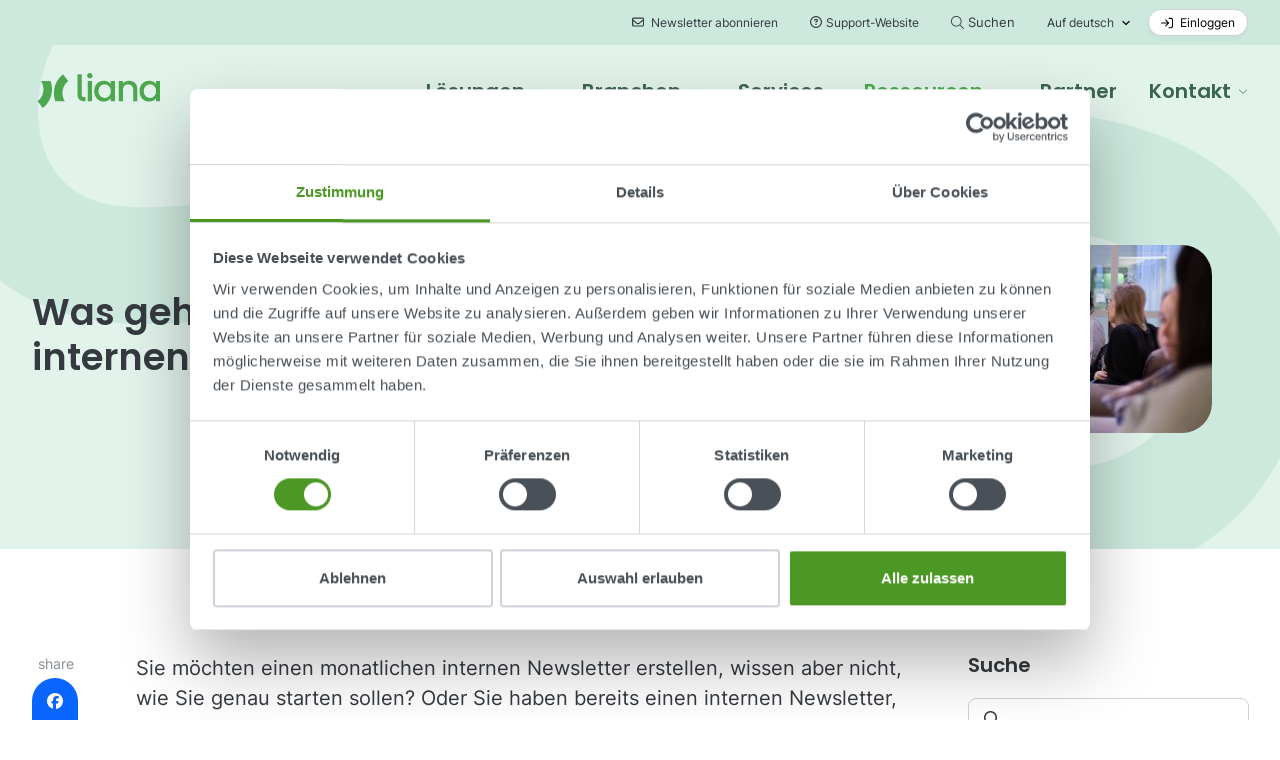

--- FILE ---
content_type: text/html; charset=UTF-8
request_url: https://www.lianatech.de/ressourcen/blog/was-gehort-zu-einem-guten-internen-newsletter.html
body_size: 22982
content:
<!doctype html>
<html lang="de" data-url="https://www.lianatech.de/ressourcen/blog/was-gehort-zu-einem-guten-internen-newsletter.html">
	<head>
		<meta charset="utf-8">
		<meta name="viewport" content="width=device-width, initial-scale=1, shrink-to-fit=no">
		
		<link rel="preconnect" href="https://code.jquery.com">
<link rel="preconnect" href="https://cdnjs.cloudflare.com">
<!--
<link rel="preconnect" href="https://api.ipstack.com">
<link rel="preconnect" href="https://www.google.com">
<link rel="preconnect" href="https://www.gstatic.com">
<link rel="preconnect" href="https://use.typekit.net">
-->
		<!-- <link rel="preload" href=""> -->

		
		<link rel="stylesheet" href="https://use.typekit.net/hyb4qgk.css">

				<script>
	var LANG = 'de';
	var FORM_PAGES = {
		'order': {
			'Lite': 'https://www.lianatech.de/losungen-old/bestellformular-lite.html',
			'Pro': 'https://www.lianatech.de/losungen-old/bestellformular-pro.html',
			'Business': 'https://www.lianatech.de/losungen-old/bestellformular-business.html',
			'Enterprise': 'https://www.lianatech.de/losungen-old/bestellformular-enterprise.html',
			'Helppo': 'https://www.lianatech.de/losungen-old/bestellformular-business.html',
			'Räätälöity': 'https://www.lianatech.de/losungen-old/bestellformular-enterprise.html',
		},
	};
	/*
	var SUPPORT_USERS = {
		'Pro': 2,
		'Business': 5,
		'Enterprise': 10,
		'Helppo': 5,
		'Räätälöity': 10,
	};
	*/
	var SUPPORT_USERS = {
		'Pro': 1,
		'Business': 1,
		'Enterprise': 1,
		'Helppo': 1,
		'Räätälöity': 1,
	};
	var AJAX = {
		'productSearch': 'https://www.lianatech.de/cms/ajax.html?block=2',
		'newsJson': 'https://www.lianatech.de/cms/ajax.html?block=5',
		'eventsJson': 'https://www.lianatech.de/cms/ajax.html?block=6',
	};
	var VIDEO = {
		'videoguide': 'videoguide',
		'openconsent': 'openconsent',
	};
	
	var CURRENCIES = {EUR: {
	name: 'EUR',
	rate: 1,
	symbol: '€',
},USD: {
	name: 'USD',
	rate: 1.1,
	symbol: 'US$',
},AED: {
	name: 'AED',
	rate: 4.05,
	symbol: 'AED ',
},HKD: {
	name: 'HKD',
	rate: 8.62,
	symbol: 'HK$',
},SEK: {
	name: 'SEK',
	rate: 10.53,
	symbol: ' kr',
},};</script>
<script>
	var TRANSLATIONS = {
		"cancel": "Abbrechen",
		"more": "more",
		"less": "less",
		"read-more": "Mehr lesen",
		"read-less": "read-less",
		"error": "Fehler",
		"file-size": "Dateigröße",
		"slider": {
			"go-to-slide": "sr-slider-go-to-slide",
			"pricing-slider-info-text": "pricing-slider-info-text"
		},
		"product-search": {
			"no-results": "keine Ergebnisse"
		},
		"contact-search": {
			"no-results": "keine Ergebnisse"
		},
		"solutions": {
			"sr-available-plans": "sr-available-plans",
			"per-month": "pro Monat",
			"billed-annually": "billed-annually",
			"starting-from": "ab",
			"one-time-fee": "einmalige Gebühr",
			"buy-this-plan": "Plan kaufen",
			"talk-to-sales": "Sales kontaktieren",
			"main-features": "wichtigste Features",
			"compare-all-features": "alle Features vergleichen",
			"feature-type-defaultsaddons": "Features",
			"feature-type-defaults": "feature-table-defaults",
			"feature-type-addons": "feature-table-addons",
			"feature-type-services": "Services",
			"feature-type-integrations": "feature-table-integrations",
			"feature-type-support": "Support",
			"feature-included": "feature-included",
			"feature-not-included": "feature-not-included",
			"feature-additional-costs": "feature-additional-costs",
			"select": "select",
			"plan-lowercase": "plan-lowercase",
			"feature-table-users": "LianaAccount Benutzer",
			"support-level": "support-level",
			"feature-group-other": "feature-group-other",
			"plan-promotion-text": "am beliebtesten",
			"plan-request-quote": "Angebot anfordern"
		},
		"integrations": {
			"general": "Übersicht",
		},
		"form": {
			"recaptcha-error": "recaptcha-error",
			"form-error-message": "One or more fields have an error. Please check and try again.",
			"business-email-error-message": "Bitte geben Sie Ihre dienstliche E-Mail-Adresse ein",
		},
		"file-types": {
			"audio": "file-type-audio",
			"compressed": "file-type-compressed",
			"image": "file-type-image",
			"presentation": "file-type-presentation",
			"spreadsheet": "file-type-spreadsheet",
			"video": "file-type-video",
			"text": "file-type-text",
		},
		"pressForm": {
			"releaseDateError": "prform-release-date-error",
			"file": "pr-form-file",
			"type": "pr-form-type",
			"size": "pr-form-size",
			"price": "pr-form-price",
			"lettersRemaining": "pr-form-letters-remaining",
			"chooseFile": "pr-form-choose-file",
			"removeImage": "pr-form-remove-image",
			"totalPrice": "pr-form-total-price-alt",
			"removeAll": "pr-form-remove-all",
			"total": "pr-form-total",
			"attachments": "pr-form-attachments",
			"choose": "pr-form-choose",
			"imageError": "pr-form-image-error",
			"attachmentsError": "pr-form-attachments-error",
			"fileLimitReached": "pr-form-file-limit-reached",
			"releaseWeekendError": "prform-release-date-weekend-error",
		},
		"video": {
			"playVideo": "play-video",
		}
	};
</script>
		
				<script src="https://code.jquery.com/jquery-3.6.4.min.js" integrity="sha256-oP6HI9z1XaZNBrJURtCoUT5SUnxFr8s3BzRl+cbzUq8=" crossorigin="anonymous"></script>
<!-- Uncomment if need IE11 support
<script defer src="https://polyfill.io/v3/polyfill.min.js?features=Object.assign%2CPromise%2Cfetch"></script>
-->
<script defer src="https://cdnjs.cloudflare.com/ajax/libs/popper.js/1.14.3/umd/popper.min.js" integrity="sha384-ZMP7rVo3mIykV+2+9J3UJ46jBk0WLaUAdn689aCwoqbBJiSnjAK/l8WvCWPIPm49" crossorigin="anonymous"></script>
<script defer src="https://stackpath.bootstrapcdn.com/bootstrap/4.3.1/js/bootstrap.min.js" integrity="sha384-JjSmVgyd0p3pXB1rRibZUAYoIIy6OrQ6VrjIEaFf/nJGzIxFDsf4x0xIM+B07jRM" crossorigin="anonymous"></script>

<!-- lianaSolution object used in pricing pages -->

<!--
<script defer src="https://www.lianatech.de/media/layout/vendor/flying-pages/flying-pages.min.js"></script>
<script>
  window.addEventListener("load", () => {
    flyingPages();
  });
</script>
-->

<script defer src="https://cdnjs.cloudflare.com/ajax/libs/jQuery.mmenu/7.3.3/jquery.mmenu.js" integrity="sha256-2cndwgQvIn/cRAYfxt2NyttNIy1wRM9oW7PIP6JHxrw=" crossorigin="anonymous"></script>
<script defer src="https://cdnjs.cloudflare.com/ajax/libs/jQuery.mmenu/7.3.3/addons/fixedelements/jquery.mmenu.fixedelements.js" integrity="sha256-Qoo/PItYGC8CLNbIj1+EHYDVR/v+Mknb5eBnk6HQx4E=" crossorigin="anonymous"></script>
<script defer src="https://cdnjs.cloudflare.com/ajax/libs/jQuery.mmenu/7.3.3/addons/keyboardnavigation/jquery.mmenu.keyboardnavigation.js" integrity="sha256-TjGWtyHmx7zsuIZjnnQKkEhx1Pxv9rYK8mCVCGd7iCM=" crossorigin="anonymous"></script>
<script defer src="https://cdnjs.cloudflare.com/ajax/libs/jQuery.mmenu/7.3.3/addons/navbars/jquery.mmenu.navbars.js" integrity="sha256-7mQu3nt1c9+X7qHCs7Llfz7Mfb4pVmWK9GuQuTbvKZ0=" crossorigin="anonymous"></script>
<script defer src="https://cdnjs.cloudflare.com/ajax/libs/jQuery.mmenu/7.3.3/addons/navbars/_navbar.close.js" integrity="sha256-7lS63XPgHGRSKK4/O9NqPGabAFM97W4I3pWJ3RS9pPs=" crossorigin="anonymous"></script>
<script defer src="https://www.lianatech.de/media/layout/vendor/lightbox2/js/lightbox.min.js?_=1722858884"></script>


<!--<script defer src="https://www.lianatech.de/media/layout/vendor/shariff/shariff.min.js"></script>-->

<script async defer type="text/plain" data-cookieconsent="marketing" src="https://www.google.com/recaptcha/api.js?hl=de"></script>

	<!-- BLOG -->
<script defer src="https://www.lianatech.de/media/layout/build/js/blog.js?_=1768895555"></script>



				
		<!--
<link rel="preload" href="styles.css" as="style" onload="this.onload=null;this.rel='stylesheet'">
-->


<!-- Fonts -->
<style>
	@font-face {
	  font-family: "Poppins";
	  src: url("/media/layout/fonts/poppins-medium.ttf?_=1678267534");
	  font-weight: 500;
	}
	@font-face {
	  font-family: "Poppins";
	  src: url("/media/layout/fonts/poppins-semibold.ttf?_=1678267534");
	  font-weight: 600;
	}
	@font-face {
	  font-family: "Inter";
	  src: url("/media/layout/fonts/inter-regular.ttf?_=1678267534");
	  font-weight: 400;
	}
	@font-face {
	  font-family: "Inter";
	  src: url("/media/layout/fonts/inter-bold.ttf?_=1678267534");
	  font-weight: 700;
	}
	@font-face {
	  font-family: "Source Code Pro";
	  src: url("/media/layout/fonts/sourcecodepro-regular.ttf?_=1678267534");
	  font-weight: 400;
	}
</style>

<link rel="preload" as="style" onload="this.onload=null;this.rel='stylesheet'" href="https://cdnjs.cloudflare.com/ajax/libs/jQuery.mmenu/7.3.3/jquery.mmenu.css" integrity="sha256-Y/7Iu7Hes8G/ST0+gdDuari7/q5jEWtgHotby6YSmyc=" crossorigin="anonymous" />
<link rel="preload" as="style" onload="this.onload=null;this.rel='stylesheet'" href="https://cdnjs.cloudflare.com/ajax/libs/jQuery.mmenu/7.3.3/extensions/pagedim/jquery.mmenu.pagedim.css" integrity="sha256-iCcb06pXx5W/3ggLPSJHYPVZzmzO2IR925i/+QfD2KE=" crossorigin="anonymous" />
<link rel="preload" as="style" onload="this.onload=null;this.rel='stylesheet'" href="https://cdnjs.cloudflare.com/ajax/libs/jQuery.mmenu/7.3.3/extensions/positioning/jquery.mmenu.positioning.css" integrity="sha256-+RhhJ8dtplQUoMll/2dXJ9tgVdf5LBsIfXe4Gu/8v08=" crossorigin="anonymous" />
<link rel="preload" as="style" onload="this.onload=null;this.rel='stylesheet'" href="https://cdnjs.cloudflare.com/ajax/libs/jQuery.mmenu/7.3.3/extensions/effects/jquery.mmenu.effects.css" integrity="sha256-ugSHSfp3E/LlG3gFDwqsPl7dKmZHck87lVCFU7pzGbc=" crossorigin="anonymous" />
<link rel="preload" as="style" onload="this.onload=null;this.rel='stylesheet'" href="https://cdnjs.cloudflare.com/ajax/libs/jQuery.mmenu/7.3.3/extensions/themes/jquery.mmenu.themes.css" integrity="sha256-Pu/XoT5/dEtlCClIut2dv/wQ57auIKSASvswiQN6t00=" crossorigin="anonymous" />
<link rel="preload" as="style" onload="this.onload=null;this.rel='stylesheet'" href="https://cdnjs.cloudflare.com/ajax/libs/jQuery.mmenu/7.3.3/addons/navbars/jquery.mmenu.navbars.css" integrity="sha256-Rrtwtx8eWIN4tBOaelYC/AQc+6FVhzj9iorlz1nGDPA=" crossorigin="anonymous" />
<link rel="preload" as="style" onload="this.onload=null;this.rel='stylesheet'" href="https://www.lianatech.de/media/layout/vendor/shariff/shariff.min.css">
<link rel="preload" as="style" onload="this.onload=null;this.rel='stylesheet'" href="https://www.lianatech.de/media/layout/vendor/lightbox2/css/lightbox.min.css?_=1722858906">

<noscript>
	<link rel="stylesheet" href="https://cdnjs.cloudflare.com/ajax/libs/jQuery.mmenu/7.3.3/jquery.mmenu.css" integrity="sha256-Y/7Iu7Hes8G/ST0+gdDuari7/q5jEWtgHotby6YSmyc=" crossorigin="anonymous" />
	<link rel="stylesheet" href="https://cdnjs.cloudflare.com/ajax/libs/jQuery.mmenu/7.3.3/extensions/pagedim/jquery.mmenu.pagedim.css" integrity="sha256-iCcb06pXx5W/3ggLPSJHYPVZzmzO2IR925i/+QfD2KE=" crossorigin="anonymous" />
	<link rel="stylesheet" href="https://cdnjs.cloudflare.com/ajax/libs/jQuery.mmenu/7.3.3/extensions/positioning/jquery.mmenu.positioning.css" integrity="sha256-+RhhJ8dtplQUoMll/2dXJ9tgVdf5LBsIfXe4Gu/8v08=" crossorigin="anonymous" />
	<link rel="stylesheet" href="https://cdnjs.cloudflare.com/ajax/libs/jQuery.mmenu/7.3.3/extensions/effects/jquery.mmenu.effects.css" integrity="sha256-ugSHSfp3E/LlG3gFDwqsPl7dKmZHck87lVCFU7pzGbc=" crossorigin="anonymous" />
	<link rel="stylesheet" href="https://cdnjs.cloudflare.com/ajax/libs/jQuery.mmenu/7.3.3/extensions/themes/jquery.mmenu.themes.css" integrity="sha256-Pu/XoT5/dEtlCClIut2dv/wQ57auIKSASvswiQN6t00=" crossorigin="anonymous" />
	<link rel="stylesheet" href="https://cdnjs.cloudflare.com/ajax/libs/jQuery.mmenu/7.3.3/addons/navbars/jquery.mmenu.navbars.css" integrity="sha256-Rrtwtx8eWIN4tBOaelYC/AQc+6FVhzj9iorlz1nGDPA=" crossorigin="anonymous" />
	<link rel="stylesheet" href="https://www.lianatech.de/media/layout/vendor/shariff/shariff.min.css">
	<link rel="stylesheet" href="https://www.lianatech.de/media/layout/vendor/lightbox2/css/lightbox.min.css?_=1722858906">
</noscript>

<style>
	:root {
		--color-white: white;
		--theme-brand-primary: #3D8618; /* brand-650 */
		--theme-brand-50:  #F6FCF3;
		--theme-brand-100: #EDF8E7;
		--theme-brand-200: #E2F3D8;
		--theme-brand-300: #D3ECC6;
		--theme-brand-400: #C1E3B0;
		--theme-brand-500: #97CB7C;
		--theme-brand-600: #4C9825;
		--theme-brand-650: #3D8618;
		--theme-brand-700: #2C700A;
		--theme-brand-800: #1B5200;
		--theme-brand-900: #113800;
		/*
				*/
	}
</style>

	<!-- BLOG -->
<link rel="stylesheet" href="https://www.lianatech.de/media/layout/build/css/blog.css?_=1768895555">

<link rel="stylesheet" href="https://www.lianatech.de/media/layout/build/css/print.css?_=1768888326" media="print">

				
		<link rel="apple-touch-icon" sizes="180x180" href="https://www.lianatech.de/media/layout/img/favicon/_apple-touch-icon.png">
<link rel="icon" type="image/png" sizes="32x32" href="https://www.lianatech.de/media/layout/img/favicon/_favicon-32x32.png">
<link rel="icon" type="image/png" sizes="16x16" href="https://www.lianatech.de/media/layout/img/favicon/_favicon-16x16.png">
<link rel="manifest" href="https://www.lianatech.de/media/layout/img/favicon/site.webmanifest">
<meta name="msapplication-TileColor" content="#da532c">
<meta name="theme-color" content="#ffffff">
		
		<title>Was sollte ein guter interner Newsletter beinhalten? - LianaTech.de</title>            
		<meta name="description" content="Das Senden der wichtigsten Informationen und die Mitarbeitenden in den Mittelpunkt stellen sind zwei von mehreren bedeutsamen Punkten dar, um einen guten internen Newsletter zu schreiben. In unserem Artikel haben wir wichtige Merkmale zusammengetragen, die einen internen Newsletter ausmachen sollten.">
		<!---->
		
				<meta property="og:site_name" content="LianaTech.de">
		<meta property="og:url" content="https://www.lianatech.de/ressourcen/blog/was-gehort-zu-einem-guten-internen-newsletter.html">
		<meta property="og:title" content="Was sollte ein guter interner Newsletter beinhalten? - LianaTech.de">
		<meta property="og:description" content="Das Senden der wichtigsten Informationen und die Mitarbeitenden in den Mittelpunkt stellen sind zwei von mehreren bedeutsamen Punkten dar, um einen guten internen Newsletter zu schreiben. In unserem Artikel haben wir wichtige Merkmale zusammengetragen, die einen internen Newsletter ausmachen sollten.">
		<meta name="twitter:card" content="summary">
		<meta name="twitter:title" content="Was sollte ein guter interner Newsletter beinhalten? - LianaTech.de">
		<meta name="twitter:description" content="Das Senden der wichtigsten Informationen und die Mitarbeitenden in den Mittelpunkt stellen sind zwei von mehreren bedeutsamen Punkten dar, um einen guten internen Newsletter zu schreiben. In unserem Artikel haben wir wichtige Merkmale zusammengetragen, die einen internen Newsletter ausmachen sollten.">
		<meta name="twitter:url" content="https://www.lianatech.de/ressourcen/blog/was-gehort-zu-einem-guten-internen-newsletter.html">
		<meta name="twitter:domain" content="https://www.lianatech.de">
		<meta name="twitter:site" content="@lianatech">
		<meta name="twitter:creator" content="@lianatech">
		<meta name="facebook-domain-verification" content="cmf76ls5svc89poq6w561asmgi7pjn" />

				<meta name="twitter:card" content="summary_large_image">
		<meta property="og:type" content="article">
		


	
	<meta property="og:description" content="Sie möchten einen monatlichen internen Newsletter verschicken, wissen aber nicht, wie Sie genau starten sollen? Oder Sie haben bereits einen internen Newsletter erstellt, möchten aber den Content überarbeiten?">
	



	
	<meta property="og:image" content="https://www.lianatech.de/media/international-pictures/en/news/how-to-write-a-good-internal-newsletter/cache/coffee_break-1200x628,q=85.jpg">
	
				
		
		<meta http-equiv="Content-Type" content="text/html; charset=UTF-8" />
<link rel="alternate" type="application/rss+xml" title="Was sollte ein guter interner Newsletter beinhalten?" href="https://www.lianatech.de/ressourcen/blog/was-gehort-zu-einem-guten-internen-newsletter.rss" />
<link rel="alternate" type="application/atom+xml" title="Was sollte ein guter interner Newsletter beinhalten?" href="https://www.lianatech.de/ressourcen/blog/was-gehort-zu-einem-guten-internen-newsletter.atom" />
<link rel="canonical" href="https://www.lianatech.de/ressourcen/blog/was-gehort-zu-einem-guten-internen-newsletter.html" />
<link rel="alternate" href="https://www.lianatech.com/resources/blog/how-to-write-a-good-internal-newsletter.html" hreflang="en">
<link rel="alternate" href="https://www.lianatech.fi/tutustu/blogi/miten-laatia-hyva-sisainen-uutiskirje.html" hreflang="fi">
<link rel="alternate" href="https://www.lianatech.fr/ressources/blog/comment-ecrire-une-bonne-newsletter-interne-avec-de-vrais-exemples.html" hreflang="fr">
<link rel="alternate" href="https://www.lianatech.de/ressourcen/blog/was-gehort-zu-einem-guten-internen-newsletter.html" hreflang="de">
<link rel="alternate" href="https://www.lianatech.com/resources/blog/how-to-write-a-good-internal-newsletter.html" hreflang="x-default">

		<script id="Cookiebot" data-culture="DE" src="https://consent.cookiebot.com/uc.js" data-cbid="27e2b758-0fd4-4ad0-9406-4356bfefa00f" data-blockingmode="auto" type="text/javascript"></script>
<!-- Google Consent Mode -->
    <script data-cookieconsent="ignore">
      window.dataLayer = window.dataLayer || [];
      function gtag() {
        dataLayer.push(arguments)
      }
      gtag("consent", "default", {
        ad_personalization: "denied",
        ad_storage: "denied",
        ad_user_data: "denied",
        analytics_storage: "denied",
        functionality_storage: "denied",
        personalization_storage: "denied",
        security_storage: "granted",
        wait_for_update: 500
      });
      gtag("set", "ads_data_redaction", true);
      gtag("set", "url_passthrough", true);
    </script>
    <!-- End Google Consent Mode-->



<!-- Google Tag Manager-->
<script>(function(w,d,s,l,i){w[l]=w[l]||[];w[l].push({'gtm.start':
new Date().getTime(),event:'gtm.js'});var f=d.getElementsByTagName(s)[0],
j=d.createElement(s),dl=l!='dataLayer'?'&l='+l:'';j.async=true;j.src=
'https://www.googletagmanager.com/gtm.js?id='+i+dl;f.parentNode.insertBefore(j,f);
})(window,document,'script','dataLayer','GTM-NZ7CF9');</script>
<script>
  window.dataLayer = window.dataLayer || [];
  function gtag(){dataLayer.push(arguments);}
</script>
<!-- End Google Tag Manager -->



<!-- Matomo -->
<script>
  var _paq = window._paq = window._paq || [];
  /* tracker methods like "setCustomDimension" should be called before "trackPageView" */
  _paq.push(['trackPageView']);
  _paq.push(['enableLinkTracking']);
  (function() {
    var u="https://analytics-pro.liana.fi/";
    _paq.push(['setTrackerUrl', u+'matomo.php']);
    _paq.push(['setSiteId', '3']);
    var d=document, g=d.createElement('script'), s=d.getElementsByTagName('script')[0];
    g.async=true; g.src=u+'matomo.js'; s.parentNode.insertBefore(g,s);
  })();
</script>
<!-- End Matomo Code -->




<!-- LinkedIn Insight Tag -->	
<script> _linkedin_partner_id = "1154433"; window._linkedin_data_partner_ids = window._linkedin_data_partner_ids || []; window._linkedin_data_partner_ids.push(_linkedin_partner_id); </script>
<script> (function(){var s = document.getElementsByTagName("script")[0]; var b = document.createElement("script"); b.type = "text/javascript";b.async = true; b.src = "https://snap.licdn.com/li.lms-analytics/insight.min.js"; s.parentNode.insertBefore(b, s);})(); </script>
<!-- End LinkedIn Insight Tag -->

<meta name="facebook-domain-verification" content="1kw0p8951qqrh0lk3k2qq8idvci4qo" />

		<!-- Google Tag Manager
<script>(function(w,d,s,l,i){w[l]=w[l]||[];w[l].push({'gtm.start':
new Date().getTime(),event:'gtm.js'});var f=d.getElementsByTagName(s)[0],
j=d.createElement(s),dl=l!='dataLayer'?'&l='+l:'';j.async=true;j.src=
'https://www.googletagmanager.com/gtm.js?id='+i+dl;f.parentNode.insertBefore(j,f);
})(window,document,'script','dataLayer','GTM-NZ7CF9');</script>
<!-- End Google Tag Manager -->

<!-- Google Tag Manager (noscript)
<noscript><iframe src="https://www.googletagmanager.com/ns.html?id=GTM-NZ7CF9"
height="0" width="0" style="display:none;visibility:hidden"></iframe></noscript>
<!-- End Google Tag Manager (noscript) -->

<!-- Hotjar Tracking Code for http://www.lianatech.de
<script class="js-load-after-consent" type="text/x-analytics-script">
    (function(h,o,t,j,a,r){
        h.hj=h.hj||function(){(h.hj.q=h.hj.q||[]).push(arguments)};
        h._hjSettings={hjid:235234,hjsv:6};
        a=o.getElementsByTagName('head')[0];
        r=o.createElement('script');r.async=1;
        r.src=t+h._hjSettings.hjid+j+h._hjSettings.hjsv;
        a.appendChild(r);
    })(window,document,'https://static.hotjar.com/c/hotjar-','.js?sv=');
</script>
<!-- End Hotjar Tracking Code -->

<!-- Facebook Pixel Code - requires consent -->
<!--
<script class="js-load-after-consent" type="text/x-analytics-script">
setTimeout(function() {
!function(f,b,e,v,n,t,s)
{if(f.fbq)return;n=f.fbq=function(){n.callMethod?
n.callMethod.apply(n,arguments):n.queue.push(arguments)};
if(!f._fbq)f._fbq=n;n.push=n;n.loaded=!0;n.version='2.0';
n.queue=[];t=b.createElement(e);t.async=!0;
t.src=v;s=b.getElementsByTagName(e)[0];
s.parentNode.insertBefore(t,s)}(window,document,'script',
'https://connect.facebook.net/en_US/fbevents.js');
fbq('init', '562888330574188'); 
fbq('track', 'PageView');
fbq('track', 'Lead');
}, 3500)
</script>
-->
<!--
<noscript>
 <img height="1" width="1" 
src="https://www.facebook.com/tr?id=562888330574188&ev=PageView
&noscript=1"/>
</noscript>
-->	
<!-- End Facebook Pixel Code -->

<!-- LinkedIn Insight Tag
<script class="js-load-after-consent" type="text/x-analytics-script"> _linkedin_partner_id = "1154433"; window._linkedin_data_partner_ids = window._linkedin_data_partner_ids || []; window._linkedin_data_partner_ids.push(_linkedin_partner_id); </script>
<script class="js-load-after-consent" type="text/x-analytics-script"> (function(){var s = document.getElementsByTagName("script")[0]; var b = document.createElement("script"); b.type = "text/javascript";b.async = true; b.src = "https://snap.licdn.com/li.lms-analytics/insight.min.js"; s.parentNode.insertBefore(b, s);})(); </script>
<!--
<noscript> <img height="1" width="1" style="display:none;" alt="" src="https://dc.ads.linkedin.com/collect/?pid=1154433&fmt=gif" /> </noscript>
-->
<!-- End LinkedIn Insight Tag -->

<!--
<meta name="facebook-domain-verification" content="1kw0p8951qqrh0lk3k2qq8idvci4qo" />
-->

		<!-- frontpage -->
<!-- frontpage -->
	</head>
		<body class="has-sticky-menu has-top-bar" data-type="NEWS">
		<!-- CEM -->
<script>
	new function(url) {function kw(){var e = document.getElementsByTagName('meta');for (var i in e){if (typeof e[i].name != 'undefined' && e[i].name == 'keywords' && typeof e[i].content != 'undefined') return e[i].content;}return null;}function getTrackingCookie() {var regexResult = document.cookie.match('(^|;)s*liana_ts*=s*([^;]+)');return regexResult ? regexResult.pop() : '';}var or = window.location.origin + window.location.pathname;var ep={'kw': encodeURIComponent(kw()),'href': encodeURIComponent(or),'liana_t': encodeURIComponent(getTrackingCookie())};var s = document.createElement('script');s.src = url;var helper=function(){var c = CEMClass().setUrl(url);for (var i in ep){c.setStaticParam(i, ep[i]);}};var first = true;for (var i in ep){s.src = s.src + (first ? '?' : '&') + i + '=' + encodeURIComponent(ep[i]);first=false;}s.onreadystatechange=function(){if (this.readyState=='complete') helper();};s.onload=helper;document.getElementsByTagName('head')[0].appendChild(s);}('https://t3.lianacem.com/t/5b98ac19d4373/js');
</script>

<!-- LeadFeeder -->
<script>
  (function(){

    window.ldfdr = window.ldfdr || {};
    (function(d, s, ss, fs){
      fs = d.getElementsByTagName(s)[0];

      function ce(src){
        var cs  = d.createElement(s);
        cs.src = src;
        setTimeout(function(){fs.parentNode.insertBefore(cs,fs)}, 1);
      }

      ce(ss);
    })(document, 'script', 'https://sc.lfeeder.com/lftracker_v1_lAxoEaKQKo7OYGd0.js');
  })();
</script>

<!-- Calendly -->
<script defer async type="text/javascript" src="https://assets.calendly.com/assets/external/widget.js"></script>		
		<a class="sr-only sr-only-focusable sr-skip-link js-skip-link" href="#mainContent">sr-skip-to-main-content</a>
		<a class="sr-only sr-only-focusable sr-skip-link js-skip-link" href="#mmenuMain">sr-skip-to-main-menu</a>
		<a class="sr-only sr-only-focusable sr-skip-link js-skip-link" href="#footerMenu">sr-skip-to-footer-menu</a>
		
		<!-- top message bar -->
				
		<div class="js-page" data-page-url="https://www.lianatech.de/ressourcen/blog/was-gehort-zu-einem-guten-internen-newsletter.html">
			<header class="Header js-site-header">
				<!-- Main menu -->
<div class="d-none d-lg-block bg-frost-dark">
	<div class="nav-top container d-flex align-items-center justify-content-end">
		<!-- Newsletter subscription -->
		<button type="button" class="btn btn-xs btn-unstyled ml-5 font-weight-400" data-toggle="modal" data-target="#newsletterModalHeader">
			<i class="fa-regular fa-envelope mr-1"></i> Newsletter abonnieren		</button>

		<!-- Support site link -->
		<a 
		   href="https://support.lianatech.com/hc/en-us"
		   target="_blank"
		   rel="noopener noreferrer"
		   class="btn btn-xs btn-unstyled ml-2 font-weight-400"
		   >
			<i class="fa-regular fa-circle-question mr-1"></i>Support-Website		</a>

		<!-- Search page link <768 -->
		<a class="btn btn-xs btn-unstyled d-md-none ml-2 ml-sm-6 p-0 text-primary" href="https://www.lianatech.de/suchergebnisse.html">
			<i class="far fa-search" title="Suchen"></i>
		</a>

		<!-- Open search bar -->
		<button class="btn btn-xs btn-unstyled ml-2 js-search-toggle font-weight-400" data-toggle="modal" data-target="#searchModalHeader" >
			<svg xmlns="http://www.w3.org/2000/svg" viewBox="0 0 512 512" style="width: 0.8rem;" title="sr-open-search-bar">
				<path fill="currentColor" d="M508.5 481.6l-129-129c-2.3-2.3-5.3-3.5-8.5-3.5h-10.3C395 312 416 262.5 416 208 416 93.1 322.9 0 208 0S0 93.1 0 208s93.1 208 208 208c54.5 0 104-21 141.1-55.2V371c0 3.2 1.3 6.2 3.5 8.5l129 129c4.7 4.7 12.3 4.7 17 0l9.9-9.9c4.7-4.7 4.7-12.3 0-17zM208 384c-97.3 0-176-78.7-176-176S110.7 32 208 32s176 78.7 176 176-78.7 176-176 176z"/>
			</svg><span class="ml-1 font-size-1 font-weight-400">Suchen</span>
		</button>

		<!-- Language selection -->
		<div class="dropdown ml-2 js-menu-main-dropdown">
			<button id="dropdownMenuLanguage" class="btn btn-unstyled btn-xs dropdown-toggle font-weight-normal js-menu-main-dropdown-toggle"
					type="button"
					data-toggle="dropdown"
					aria-haspopup="true" aria-expanded="false">
				Auf deutsch			</button>
			<ul class="dropdown-menu js-menu-main-dropdown-menu" aria-labelledby="dropdownMenuLanguage">
<a href="https://www.lianatech.fr/ressources/blog/comment-ecrire-une-bonne-newsletter-interne-avec-de-vrais-exemples.html" class="languageText"><li class="dropdown-item lang-select-FR" lang="FR">En français</li></a><a href="https://www.lianatech.se/resurser/blogg.html" class="languageText"><li class="dropdown-item lang-select-SV" lang="SV">På Svenska</li></a><a href="https://www.lianatech.com/resources/blog/how-to-write-a-good-internal-newsletter.html" class="languageText"><li class="dropdown-item lang-select-EN" lang="EN">In English</li></a><a href="https://www.lianatech.fi/tutustu/blogi/miten-laatia-hyva-sisainen-uutiskirje.html" class="languageText"><li class="dropdown-item lang-select-FI" lang="FI">Suomeksi</li></a></ul>
		</div>

		<!-- Sign in link -->
		<a 
		   href="http://account.lianacloud.com/"
		   target="_blank"
		   rel="noopener noreferrer"
		   class="btn btn-white btn-xs font-weight-400 ml-2"
		   > <!--  ml-5 -->
			<!--<i class="fa-regular fa-arrow-right-to-bracket mr-1"></i>-->
			<svg style="fill:currentColor;" class="mr-1" xmlns="http://www.w3.org/2000/svg" height="1em" viewBox="0 0 512 512"><!--! Font Awesome Pro 6.4.2 by @fontawesome - https://fontawesome.com License - https://fontawesome.com/license (Commercial License) Copyright 2023 Fonticons, Inc. -->
				<path d="M217 401L345 273c9.4-9.4 9.4-24.6 0-33.9L217 111c-9.4-9.4-24.6-9.4-33.9 0s-9.4 24.6 0 33.9l87 87L24 232c-13.3 0-24 10.7-24 24s10.7 24 24 24l246.1 0-87 87c-9.4 9.4-9.4 24.6 0 33.9s24.6 9.4 33.9 0zM344 80l80 0c22.1 0 40 17.9 40 40l0 272c0 22.1-17.9 40-40 40l-80 0c-13.3 0-24 10.7-24 24s10.7 24 24 24l80 0c48.6 0 88-39.4 88-88l0-272c0-48.6-39.4-88-88-88l-80 0c-13.3 0-24 10.7-24 24s10.7 24 24 24z"/></svg>
			Einloggen		</a>
	</div>
</div>
	
<nav class="MenuMain js-menu-main" aria-label="sr-menu-main">
		<div class="nav-main">
	<div class="container d-flex align-items-center py-3 py-sm-6">

			<!-- Logo -->
			<a class="MenuMain__Logo d-inline-block w-100 h-auto justify-self-start my-1 mr-auto ml-1" href="//www.lianatech.de">
				<span class="sr-only">sr-to-frontpage</span>
				<img src="https://www.lianatech.de/media/layout/img/logos/logo.svg" alt="Liana Technologies">
			</a>

			<!-- Navigation links hidden <576px -->
			<div class="d-none d-lg-flex align-items-center">
				

<div class="MenuMain__NavItem nav-item dropdown js-menu-main-dropdown pl-4 mx-5">
	
	<a class="MenuMain__Link MenuMain__Link--level1  dropdown-toggle js-menu-main-dropdown-toggle"
		href="https://www.lianatech.de/losungen.html"
		id="navbarDropdown1933"
		role="button"
		data-toggle="dropdown"
		aria-expanded="false"
	>
		<div class="MenuMain__Title MenuMain__Title--level1 ">
			Lösungen <i class="MenuMain__TitleIcon fa-light fa-chevron-down" style="display: inline-block; width: 10px;"></i>
		</div>
	</a>
	

	
	<div class="MenuMain__DropdownMenu MenuMain__DropdownMenu  dropdown-menu js-menu-main-dropdown-menu" aria-labelledby="navbarDropdown1933">
		
			
			


	
		
	
		

		
	


<a class="
		MenuMain__Link
		MenuMain__Link--level2
		
		MenuMain__Link--E-Mail-Marketing
		
	"
	
	href="https://www.lianatech.de/losungen/e-mail-marketing.html" >

	<div class="MenuMain__Title MenuMain__Title--level2  font-weight-bolder text-secondary font-size-base test">E-Mail-Marketing</div>

	
	<div class="MenuMain__PageDescription font-family-primary font-size-sm font-weight-normal">
		Newsletter, die auffallen
	</div>
	
	
	


</a>


	

	

	
		
		
	






	
		
	
		

		
	


<a class="
		MenuMain__Link
		MenuMain__Link--level2
		
		MenuMain__Link--Marketing-Automatisierung
		
	"
	
	href="https://www.lianatech.de/losungen/marketing-automatisierung.html" >

	<div class="MenuMain__Title MenuMain__Title--level2  font-weight-bolder text-secondary font-size-base test">Marketing-Automatisierung</div>

	
	<div class="MenuMain__PageDescription font-family-primary font-size-sm font-weight-normal">
		Plattform für Multi-Channel-Automatisierungen
	</div>
	
	
	


</a>


	

	

	
		
		
	






	
		
	
		

		
	


<a class="
		MenuMain__Link
		MenuMain__Link--level2
		
		MenuMain__Link--websites-mobile
		
	"
	
	href="https://www.lianatech.de/losungen/websites-und-commerce.html" >

	<div class="MenuMain__Title MenuMain__Title--level2  font-weight-bolder text-secondary font-size-base test">Websites und Commerce</div>

	
	<div class="MenuMain__PageDescription font-family-primary font-size-sm font-weight-normal">
		Maßgeschneiderte Websites und profitable Onlineshops
	</div>
	
	
	


</a>


	

	

	
		
		
	






	
		
	
		

		
	


<a class="
		MenuMain__Link
		MenuMain__Link--level2
		
		MenuMain__Link--pr-media
		
	"
	
	href="https://www.lianatech.de/losungen/verteilung-von-pressemitteilungen-und-medienbeobachtung.html" >

	<div class="MenuMain__Title MenuMain__Title--level2  font-weight-bolder text-secondary font-size-base test">Verteilung von Pressemitteilungen und Medienbeobachtung</div>

	
	<div class="MenuMain__PageDescription font-family-primary font-size-sm font-weight-normal">
		Versendung gezielter Pressemitteilungen und Überwachung der Medienpräsenz
	</div>
	
	
	


</a>


	

	

	
		
		
	




			
		
	</div>
	
</div>




<div class="MenuMain__NavItem nav-item dropdown js-menu-main-dropdown mx-5">
	
	<a class="MenuMain__Link MenuMain__Link--level1  dropdown-toggle js-menu-main-dropdown-toggle"
		href="https://www.lianatech.de/branchen.html"
		id="navbarDropdown627"
		role="button"
		data-toggle="dropdown"
		aria-expanded="false"
	>
		<div class="MenuMain__Title MenuMain__Title--level1 ">
			Branchen <i class="MenuMain__TitleIcon fa-light fa-chevron-down" style="display: inline-block; width: 10px;"></i>
		</div>
	</a>
	

	
	<div class="MenuMain__DropdownMenu MenuMain__DropdownMenu  dropdown-menu js-menu-main-dropdown-menu" aria-labelledby="navbarDropdown627">
		
			
			


	
		
	
		

		
	


<a class="
		MenuMain__Link
		MenuMain__Link--level2
		
		
		
	"
	
	href="https://www.lianatech.de/branchen/automobil.html" >

	<div class="MenuMain__Title MenuMain__Title--level2   test">Automobil</div>

	
	
	


</a>


	

	

	
		
		
	






	
		
	
		

		
	


<a class="
		MenuMain__Link
		MenuMain__Link--level2
		
		
		
	"
	
	href="https://www.lianatech.de/branchen/hochschulen-bildung.html" >

	<div class="MenuMain__Title MenuMain__Title--level2   test">Hochschulen &amp; Bildung</div>

	
	
	


</a>


	

	

	
		
		
	






	
		
	
		

		
	


<a class="
		MenuMain__Link
		MenuMain__Link--level2
		
		
		
	"
	
	href="https://www.lianatech.de/branchen/tourismus-gastgewerbe.html" >

	<div class="MenuMain__Title MenuMain__Title--level2   test">Tourismus &amp; Gastgewerbe</div>

	
	
	


</a>


	

	

	
		
		
	






	
		
	
		

		
	


<a class="
		MenuMain__Link
		MenuMain__Link--level2
		
		
		
	"
	
	href="https://www.lianatech.de/branchen/medien-verlagswesen.html" >

	<div class="MenuMain__Title MenuMain__Title--level2   test">Medien &amp; Verlagswesen</div>

	
	
	


</a>


	

	

	
		
		
	






	
		
	
		

		
	


<a class="
		MenuMain__Link
		MenuMain__Link--level2
		
		
		
	"
	
	href="https://www.lianatech.de/branchen/offentlicher-sektor-ngo.html" >

	<div class="MenuMain__Title MenuMain__Title--level2   test">Öffentlicher Sektor &amp; NGO</div>

	
	
	


</a>


	

	

	
		
		
	






	
		
	
		

		
	


<a class="
		MenuMain__Link
		MenuMain__Link--level2
		
		
		
	"
	
	href="https://www.lianatech.de/branchen/andere-branchen.html" >

	<div class="MenuMain__Title MenuMain__Title--level2   test">Andere Branchen</div>

	
	
	


</a>


	

	

	
		
		
	




			
		
	</div>
	
</div>




<div class="MenuMain__NavItem nav-item  mx-5">
	
	<a class="MenuMain__Link MenuMain__Link--level1  " href="https://www.lianatech.de/services.html" >
		<div class="MenuMain__Title MenuMain__Title--level1 ">Services</div>
	</a>
	

	
</div>




<div class="MenuMain__NavItem nav-item dropdown js-menu-main-dropdown mx-5">
	
	<a class="MenuMain__Link MenuMain__Link--level1 MenuMain__Link--current dropdown-toggle js-menu-main-dropdown-toggle"
		href="https://www.lianatech.de/ressourcen.html"
		id="navbarDropdown657"
		role="button"
		data-toggle="dropdown"
		aria-expanded="false"
	>
		<div class="MenuMain__Title MenuMain__Title--level1 MenuMain__Title--current">
			Ressourcen <i class="MenuMain__TitleIcon fa-light fa-chevron-down" style="display: inline-block; width: 10px;"></i>
		</div>
	</a>
	

	
	<div class="MenuMain__DropdownMenu MenuMain__DropdownMenu--resources MenuMain__DropdownMenu--centered dropdown-menu js-menu-main-dropdown-menu" aria-labelledby="navbarDropdown657">
		
			
			


	
		
	
		
<div class="d-flex">
	<div class="MenuMain__DropdownColumn js-menu-main-dropdown-column">
		

		
	


<a class="
		MenuMain__Link
		MenuMain__Link--level2
		MenuMain__Link--current
		
		
	"
	
	href="https://www.lianatech.de/ressourcen/blog.html" aria-current="page">

	<div class="MenuMain__Title MenuMain__Title--level2 MenuMain__Title--current font-weight-bolder text-secondary font-size-base test">Blog</div>

	
	<div class="MenuMain__PageDescription font-family-primary font-size-sm font-weight-normal">
		Artikel, Videos und Guides.
	</div>
	
	
	


</a>


	

	

	
		
		
	






	
		
	
		

		
	


<a class="
		MenuMain__Link
		MenuMain__Link--level2
		
		
		
	"
	
	href="https://www.lianatech.de/ressourcen/kundenreferenzen.html" >

	<div class="MenuMain__Title MenuMain__Title--level2  font-weight-bolder text-secondary font-size-base test">Kundenreferenzen</div>

	
	<div class="MenuMain__PageDescription font-family-primary font-size-sm font-weight-normal">
		Von mehr als 3.500 Kunden.
	</div>
	
	
	


</a>


	

	

	
		
		
	






	
		
	
		

		
	


<a class="
		MenuMain__Link
		MenuMain__Link--level2
		
		
		
	"
	
	href="https://www.lianatech.de/ressourcen/events.html" >

	<div class="MenuMain__Title MenuMain__Title--level2  font-weight-bolder text-secondary font-size-base test">Events</div>

	
	<div class="MenuMain__PageDescription font-family-primary font-size-sm font-weight-normal">
		Webinare, Online-Schulungen und lokale Veranstaltungen.
	</div>
	
	
	


</a>


	

	

	
		
		
	






	
		
	
		

		
	</div>
	<div class="MenuMain__DropdownColumn js-menu-main-dropdown-column">
		
	


<div class="
		MenuMain__Link MenuMain__Link--level2 bg-white 
		font-size-sm font-weight-bold text-muted
	">

	<div class="MenuMain__Title MenuMain__Title--level2   test">Über uns</div>

	
	
	


</div>


	

	
	


	


<a class="
		MenuMain__Link
		MenuMain__Link--level3
		
		
		
	"
	
	href="https://www.lianatech.de/ressourcen/uber-uns/warum-liana.html" >

	<div class="MenuMain__Title MenuMain__Title--level3   test">Warum Liana?</div>

	
	
	


</a>


	

	

	






	


<a class="
		MenuMain__Link
		MenuMain__Link--level3
		
		
		
	"
	
	href="https://www.lianatech.de/ressourcen/uber-uns/daten-fakten.html" >

	<div class="MenuMain__Title MenuMain__Title--level3   test">Daten &amp; Fakten</div>

	
	
	


</a>


	

	

	






	


<a class="
		MenuMain__Link
		MenuMain__Link--level3
		
		
		
	"
	
	href="https://www.lianatech.de/ressourcen/uber-uns/fuhrungsteam.html" >

	<div class="MenuMain__Title MenuMain__Title--level3   test">Führungsteam</div>

	
	
	


</a>


	

	

	






	


<a class="
		MenuMain__Link
		MenuMain__Link--level3
		
		
		
	"
	
	href="https://www.lianatech.de/ressourcen/uber-uns/csr.html" >

	<div class="MenuMain__Title MenuMain__Title--level3   test">CSR</div>

	
	
	


</a>


	

	

	




	

	
		
		
	






	
		
	
		

		
	</div>
	<div class="MenuMain__DropdownColumn js-menu-main-dropdown-column">
		
	


<div class="
		MenuMain__Link MenuMain__Link--level2 bg-white 
		font-size-sm font-weight-bold text-muted
	">

	<div class="MenuMain__Title MenuMain__Title--level2   test">Karriere</div>

	
	
	


</div>


	

	
	


	


<a class="
		MenuMain__Link
		MenuMain__Link--level3
		
		
		
	"
	
	href="https://www.lianatech.de/ressourcen/karriere/lianacrew.html" >

	<div class="MenuMain__Title MenuMain__Title--level3   test">Lianacrew</div>

	
	
	


</a>


	

	

	






	


<a class="
		MenuMain__Link
		MenuMain__Link--level3
		
		
		
	"
	
	href="https://www.lianatech.de/ressourcen/karriere/mitarbeiter-stories.html" >

	<div class="MenuMain__Title MenuMain__Title--level3   test">Mitarbeiter-Stories</div>

	
	
	


</a>


	

	

	






	


<a class="
		MenuMain__Link
		MenuMain__Link--level3
		
		
		
	"
	
	href="https://www.lianatech.de/ressourcen/karriere/unsere-werte.html" >

	<div class="MenuMain__Title MenuMain__Title--level3   test">Unsere Werte</div>

	
	
	


</a>


	

	

	






	


<a class="
		MenuMain__Link
		MenuMain__Link--level3
		
		
		
	"
	
	href="https://www.lianatech.de/ressourcen/karriere/offene-stellen.html" >

	<div class="MenuMain__Title MenuMain__Title--level3   test">Offene Stellen</div>

	
	
	


</a>


	

	

	




	

	
		
	</div>
</div>
		
		
	




			
		
	</div>
	
</div>




<div class="MenuMain__NavItem nav-item  mx-5">
	
	<a class="MenuMain__Link MenuMain__Link--level1  " href="https://www.lianatech.de/partner.html" >
		<div class="MenuMain__Title MenuMain__Title--level1 ">Partner</div>
	</a>
	

	
</div>




<div class="MenuMain__NavItem nav-item dropdown js-menu-main-dropdown ml-3">
	
	<a class="MenuMain__Link MenuMain__Link--level1  dropdown-toggle js-menu-main-dropdown-toggle"
		href="https://www.lianatech.de/kontakt.html"
		id="navbarDropdown1438"
		role="button"
		data-toggle="dropdown"
		aria-expanded="false"
	>
		<div class="MenuMain__Title MenuMain__Title--level1 ">
			Kontakt <i class="MenuMain__TitleIcon fa-light fa-chevron-down" style="display: inline-block; width: 10px;"></i>
		</div>
	</a>
	

	
	<div class="MenuMain__DropdownMenu MenuMain__DropdownMenu--contact  dropdown-menu js-menu-main-dropdown-menu" aria-labelledby="navbarDropdown1438">
		
			
			


	
		
	
		

		
	


<a class="
		MenuMain__Link
		MenuMain__Link--level2
		
		
		
	"
	
	href="https://www.lianatech.de/kontakt/demo-anfordern-vertrieb.html" >

	<div class="MenuMain__Title MenuMain__Title--level2  font-weight-bolder text-secondary font-size-base test">Demo anfordern / Vertrieb</div>

	
	<div class="MenuMain__PageDescription font-family-primary font-size-sm font-weight-normal">
		Buchen Sie eine Einführung mit den Experten von Liana
	</div>
	
	
	


</a>


	

	

	
		
		
	






	
		
	
		

		
	


<a class="
		MenuMain__Link
		MenuMain__Link--level2
		
		
		
	"
	
	href="https://www.lianatech.de/kontakt/partner-werden.html" >

	<div class="MenuMain__Title MenuMain__Title--level2  font-weight-bolder text-secondary font-size-base test">Partner werden</div>

	
	<div class="MenuMain__PageDescription font-family-primary font-size-sm font-weight-normal">
		Werden Sie Teil der digitalen Marketing-Revolution
	</div>
	
	
	


</a>


	

	

	
		
		
	






	
		
	
		

		
	


<div class="
		MenuMain__Link MenuMain__Link--level2 bg-white d-none
		font-size-sm font-weight-bold text-muted
	">

	<div class="MenuMain__Title MenuMain__Title--level2   test">Kontakt</div>

	
	
	


</div>


	

	
	


	


<a class="
		MenuMain__Link
		MenuMain__Link--level3
		
		
		
	"
	style="white-space: normal !important;"
	href="https://www.lianatech.de/kontakt/kontakt/support-rechnungsstellung-marketing.html" >

	<div class="MenuMain__Title MenuMain__Title--level3   test">Support, Rechnungsstellung, Marketing</div>

	
	
	


</a>


	

	

	




	

	
		
		
	




			
		
	</div>
	
</div>


			</div>

			<!-- Menu toggle button -->
			<a class="btn btn-unstyled d-lg-none ml-6 btn-bars font-size-5 text-primary" href="#mmenuMain" aria-label="Toggle navigation">
				<i class="far fa-bars"></i>
			</a>
	</div>
	</div>
</nav>

<nav class="MenuSide" id="mmenuMain">
	<ul class="MenuSide__List list-unstyled">
		<li class="MenuSide__ListItem MenuSide__ListItem--level1  ">
	
		
			
			<a class="MenuSide__Link MenuSide__Link--level1" href="https://www.lianatech.de/losungen.html" >
				Lösungen
			</a>
			
		

		
		
		<ul class="MenuSide__Submenu">
		
		

		<li class="MenuSide__ListItem MenuSide__ListItem--level2  ">
	
		
		
		<a class="MenuSide__Link MenuSide__Link--level2  font-weight-bold font-family-secondary" href="https://www.lianatech.de/losungen/e-mail-marketing.html" >
			E-Mail-Marketing
			
			
			<span class="MenuSide__PageDescription font-family-primary font-size-sm font-weight-normal text-muted">
				Newsletter, die auffallen
			</span>
			
		</a>
		
		

		

		

		
	
</li><li class="MenuSide__ListItem MenuSide__ListItem--level2  ">
	
		
		
		<a class="MenuSide__Link MenuSide__Link--level2  font-weight-bold font-family-secondary" href="https://www.lianatech.de/losungen/marketing-automatisierung.html" >
			Marketing-Automatisierung
			
			
			<span class="MenuSide__PageDescription font-family-primary font-size-sm font-weight-normal text-muted">
				Plattform für Multi-Channel-Automatisierungen
			</span>
			
		</a>
		
		

		

		

		
	
</li><li class="MenuSide__ListItem MenuSide__ListItem--level2  ">
	
		
		
		<a class="MenuSide__Link MenuSide__Link--level2  font-weight-bold font-family-secondary" href="https://www.lianatech.de/losungen/websites-und-commerce.html" >
			Websites und Commerce
			
			
			<span class="MenuSide__PageDescription font-family-primary font-size-sm font-weight-normal text-muted">
				Maßgeschneiderte Websites und profitable Onlineshops
			</span>
			
		</a>
		
		

		

		

		
	
</li><li class="MenuSide__ListItem MenuSide__ListItem--level2  ">
	
		
		
		<a class="MenuSide__Link MenuSide__Link--level2  font-weight-bold font-family-secondary" href="https://www.lianatech.de/losungen/verteilung-von-pressemitteilungen-und-medienbeobachtung.html" >
			Verteilung von Pressemitteilungen und Medienbeobachtung
			
			
			<span class="MenuSide__PageDescription font-family-primary font-size-sm font-weight-normal text-muted">
				Versendung gezielter Pressemitteilungen und Überwachung der Medienpräsenz
			</span>
			
		</a>
		
		

		

		

		
	
</li>

		
		
		</ul>
		
		
	
</li><li class="MenuSide__ListItem MenuSide__ListItem--level1  ">
	
		
			
			<span class="MenuSide__Link MenuSide__Link--level1">
				Branchen
			</span>		
			
		

		
		
		<ul class="MenuSide__Submenu">
		
		

		<li class="MenuSide__ListItem MenuSide__ListItem--level2  ">
	
		
		
		<a class="MenuSide__Link MenuSide__Link--level2  " href="https://www.lianatech.de/branchen/automobil.html" >
			Automobil
			
			
		</a>
		
		

		

		

		
	
</li><li class="MenuSide__ListItem MenuSide__ListItem--level2  ">
	
		
		
		<a class="MenuSide__Link MenuSide__Link--level2  " href="https://www.lianatech.de/branchen/hochschulen-bildung.html" >
			Hochschulen &amp; Bildung
			
			
		</a>
		
		

		

		

		
	
</li><li class="MenuSide__ListItem MenuSide__ListItem--level2  ">
	
		
		
		<a class="MenuSide__Link MenuSide__Link--level2  " href="https://www.lianatech.de/branchen/tourismus-gastgewerbe.html" >
			Tourismus &amp; Gastgewerbe
			
			
		</a>
		
		

		

		

		
	
</li><li class="MenuSide__ListItem MenuSide__ListItem--level2  ">
	
		
		
		<a class="MenuSide__Link MenuSide__Link--level2  " href="https://www.lianatech.de/branchen/medien-verlagswesen.html" >
			Medien &amp; Verlagswesen
			
			
		</a>
		
		

		

		

		
	
</li><li class="MenuSide__ListItem MenuSide__ListItem--level2  ">
	
		
		
		<a class="MenuSide__Link MenuSide__Link--level2  " href="https://www.lianatech.de/branchen/offentlicher-sektor-ngo.html" >
			Öffentlicher Sektor &amp; NGO
			
			
		</a>
		
		

		

		

		
	
</li><li class="MenuSide__ListItem MenuSide__ListItem--level2  ">
	
		
		
		<a class="MenuSide__Link MenuSide__Link--level2  " href="https://www.lianatech.de/branchen/andere-branchen.html" >
			Andere Branchen
			
			
		</a>
		
		

		

		

		
	
</li>

		
		
		</ul>
		
		
	
</li><li class="MenuSide__ListItem MenuSide__ListItem--level1  ">
	
		
			
			<a class="MenuSide__Link MenuSide__Link--level1" href="https://www.lianatech.de/services.html" >
				Services
			</a>
			
		

		

		

		
	
</li><li class="MenuSide__ListItem MenuSide__ListItem--level1 MenuSide__ListItem--current js-selected ">
	
		
			
			<span class="MenuSide__Link MenuSide__Link--level1">
				Ressourcen
			</span>		
			
		

		
		
		<ul class="MenuSide__Submenu">
		
		

		<li class="MenuSide__ListItem MenuSide__ListItem--level2 MenuSide__ListItem--current js-selected ">
	
		
		
		<a class="MenuSide__Link MenuSide__Link--level2 MenuSide__Link--current font-weight-bold font-family-secondary" href="https://www.lianatech.de/ressourcen/blog.html" aria-current="page">
			Blog
			
			
			<span class="MenuSide__PageDescription font-family-primary font-size-sm font-weight-normal text-muted">
				Artikel, Videos und Guides.
			</span>
			
		</a>
		
		

		

		

		
	
</li><li class="MenuSide__ListItem MenuSide__ListItem--level2  ">
	
		
		
		<a class="MenuSide__Link MenuSide__Link--level2  font-weight-bold font-family-secondary" href="https://www.lianatech.de/ressourcen/kundenreferenzen.html" >
			Kundenreferenzen
			
			
			<span class="MenuSide__PageDescription font-family-primary font-size-sm font-weight-normal text-muted">
				Von mehr als 3.500 Kunden.
			</span>
			
		</a>
		
		

		

		

		
	
</li><li class="MenuSide__ListItem MenuSide__ListItem--level2  ">
	
		
		
		<a class="MenuSide__Link MenuSide__Link--level2  font-weight-bold font-family-secondary" href="https://www.lianatech.de/ressourcen/events.html" >
			Events
			
			
			<span class="MenuSide__PageDescription font-family-primary font-size-sm font-weight-normal text-muted">
				Webinare, Online-Schulungen und lokale Veranstaltungen.
			</span>
			
		</a>
		
		

		

		

		
	
</li><li class="MenuSide__ListItem MenuSide__ListItem--level2  ">
	
		
		
		<span class="MenuSide__Link MenuSide__Link--level2 pt-6 pb-2 font-size-sm font-weight-bold text-uppercase text-primary">
			Über uns
		</span>
		
		

		
		
		

		<li class="MenuSide__ListItem MenuSide__ListItem--level3  ">
	
		
		
		<a class="MenuSide__Link MenuSide__Link--level3  " href="https://www.lianatech.de/ressourcen/uber-uns/warum-liana.html" >
			Warum Liana?
			
			
		</a>
		
		

		

		

		
	
</li><li class="MenuSide__ListItem MenuSide__ListItem--level3  ">
	
		
		
		<a class="MenuSide__Link MenuSide__Link--level3  " href="https://www.lianatech.de/ressourcen/uber-uns/daten-fakten.html" >
			Daten &amp; Fakten
			
			
		</a>
		
		

		

		

		
	
</li><li class="MenuSide__ListItem MenuSide__ListItem--level3  ">
	
		
		
		<a class="MenuSide__Link MenuSide__Link--level3  " href="https://www.lianatech.de/ressourcen/uber-uns/fuhrungsteam.html" >
			Führungsteam
			
			
		</a>
		
		

		

		

		
	
</li><li class="MenuSide__ListItem MenuSide__ListItem--level3  ">
	
		
		
		<a class="MenuSide__Link MenuSide__Link--level3  " href="https://www.lianatech.de/ressourcen/uber-uns/csr.html" >
			CSR
			
			
		</a>
		
		

		

		

		
	
</li>

		
		
		
	
</li><li class="MenuSide__ListItem MenuSide__ListItem--level2  ">
	
		
		
		<span class="MenuSide__Link MenuSide__Link--level2 pt-6 pb-2 font-size-sm font-weight-bold text-uppercase text-primary">
			Karriere
		</span>
		
		

		
		
		

		<li class="MenuSide__ListItem MenuSide__ListItem--level3  ">
	
		
		
		<a class="MenuSide__Link MenuSide__Link--level3  " href="https://www.lianatech.de/ressourcen/karriere/lianacrew.html" >
			Lianacrew
			
			
		</a>
		
		

		

		

		
	
</li><li class="MenuSide__ListItem MenuSide__ListItem--level3  ">
	
		
		
		<a class="MenuSide__Link MenuSide__Link--level3  " href="https://www.lianatech.de/ressourcen/karriere/mitarbeiter-stories.html" >
			Mitarbeiter-Stories
			
			
		</a>
		
		

		

		

		
	
</li><li class="MenuSide__ListItem MenuSide__ListItem--level3  ">
	
		
		
		<a class="MenuSide__Link MenuSide__Link--level3  " href="https://www.lianatech.de/ressourcen/karriere/unsere-werte.html" >
			Unsere Werte
			
			
		</a>
		
		

		

		

		
	
</li><li class="MenuSide__ListItem MenuSide__ListItem--level3  ">
	
		
		
		<a class="MenuSide__Link MenuSide__Link--level3  " href="https://www.lianatech.de/ressourcen/karriere/offene-stellen.html" >
			Offene Stellen
			
			
		</a>
		
		

		

		

		
	
</li>

		
		
		
	
</li>

		
		
		</ul>
		
		
	
</li><li class="MenuSide__ListItem MenuSide__ListItem--level1  ">
	
		
			
			<a class="MenuSide__Link MenuSide__Link--level1" href="https://www.lianatech.de/partner.html" >
				Partner
			</a>
			
		

		

		

		
	
</li><li class="MenuSide__ListItem MenuSide__ListItem--level1  ">
	
		
			
			<span class="MenuSide__Link MenuSide__Link--level1">
				Kontakt
			</span>		
			
		

		
		
		<ul class="MenuSide__Submenu">
		
		

		<li class="MenuSide__ListItem MenuSide__ListItem--level2  ">
	
		
		
		<a class="MenuSide__Link MenuSide__Link--level2  font-weight-bold font-family-secondary" href="https://www.lianatech.de/kontakt/demo-anfordern-vertrieb.html" >
			Demo anfordern / Vertrieb
			
			
			<span class="MenuSide__PageDescription font-family-primary font-size-sm font-weight-normal text-muted">
				Buchen Sie eine Einführung mit den Experten von Liana
			</span>
			
		</a>
		
		

		

		

		
	
</li><li class="MenuSide__ListItem MenuSide__ListItem--level2  ">
	
		
		
		<a class="MenuSide__Link MenuSide__Link--level2  font-weight-bold font-family-secondary" href="https://www.lianatech.de/kontakt/partner-werden.html" >
			Partner werden
			
			
			<span class="MenuSide__PageDescription font-family-primary font-size-sm font-weight-normal text-muted">
				Werden Sie Teil der digitalen Marketing-Revolution
			</span>
			
		</a>
		
		

		

		

		
	
</li><li class="MenuSide__ListItem MenuSide__ListItem--level2  ">
	
		
		
		<span class="MenuSide__Link MenuSide__Link--level2 pt-6 pb-2 font-size-sm font-weight-bold text-uppercase text-primary">
			Kontakt
		</span>
		
		

		
		
		

		<li class="MenuSide__ListItem MenuSide__ListItem--level3  ">
	
		
		
		<a class="MenuSide__Link MenuSide__Link--level3  " href="https://www.lianatech.de/kontakt/kontakt/support-rechnungsstellung-marketing.html" >
			Support, Rechnungsstellung, Marketing
			
			
		</a>
		
		

		

		

		
	
</li>

		
		
		
	
</li>

		
		
		</ul>
		
		
	
</li>		
		<li class="px-5 pt-6 pb-3 border-top border-200 mm-item-extra" style="margin-top: -1px; border-bottom-color: #fff !important;">
			<a href="https://www.lianatech.de/newsletter-abonnieren.html" class="btn btn-outline font-size-2">Newsletter abonnieren</a>
		</li>
		
		<li class="px-5 pb-3 pt-3 border-200 mm-item-extra" style="border-bottom-color: #fff !important;">
			<!-- Sign in link -->
			<a href="http://account.lianacloud.com/"
		   		target="_blank"
		   		rel="noopener noreferrer"
		   		class="btn btn-outline font-size-2 font-weight-400">
				Einloggen			</a>
		</li>
		
		<li class="px-5 pb-6 pt-3 border-200 mm-item-extra">
			<!-- Support site link -->
			<a href="https://support.lianatech.com/hc/en-us"
		   		target="_blank"
		   		rel="noopener noreferrer"
		   		class="btn btn-outline font-size-2 font-weight-400">
				Support-Website			</a>
		</li>
		<li class="d-flex align-items-between justify-content-center border-top border-200 w-100" style="margin-top: -1px; border-bottom-color: #fff !important;">
		<span> <!-- Search link -->
			<a class="btn btn-unstyled p-0 font-size-2" href="https://www.lianatech.de/suchergebnisse.html">
				<i class="far fa-search" title="Suchen"></i><span class="ml-2">Suchen</span>
			</a>
		</span>
		<span class="dropdown d-flex justify-content-end"> <!-- Language selection -->
			<button id="dropdownMenuLanguageMmenu" class="btn btn-sm border-0 dropdown-toggle" type="button" data-toggle="dropdown"
					aria-haspopup="true" aria-expanded="false">
				Auf deutsch			</button>
			<div class="dropdown-menu" aria-labelledby="dropdownMenuLanguageMmenu">
<div class="dropdown-item"><a href="https://www.lianatech.fr/ressources/blog/comment-ecrire-une-bonne-newsletter-interne-avec-de-vrais-exemples.html" class="languageText">En français</a></div><div class="dropdown-item"><a href="https://www.lianatech.se/resurser/blogg.html" class="languageText">På Svenska</a></div><div class="dropdown-item"><a href="https://www.lianatech.com/resources/blog/how-to-write-a-good-internal-newsletter.html" class="languageText">In English</a></div><div class="dropdown-item"><a href="https://www.lianatech.fi/tutustu/blogi/miten-laatia-hyva-sisainen-uutiskirje.html" class="languageText">Suomeksi</a></div></div>
		</span>
		</li>
	</ul>
		
		<div class="js-mmenu-logo pl-2">
			<!-- Logo -->
			<a class="MenuMain__Logo ml-5 w-100 h-auto justify-self-start" href="//www.lianatech.de"> <!--  d-inline-block  -->
				<span class="sr-only">sr-to-frontpage</span>
				<img src="https://www.lianatech.de/media/layout/img/logos/logo.svg" alt="Liana Technologies" style="height: 28px;">
			</a>
		</div>
</nav>


			</header>
			
			<main class="pb-9 pb-mb-10 pb-lg-12 overflow-hidden" id="mainContent">
				<div class="Blog__Tabs d-lg-none">
					<div class="container border-bottom">
					
						<button class="Blog__TabButton btn btn-link mr-4 px-0 py-3 text-body js-blog-tabs-button" 
								data-toggle="collapse" 
								data-target="#collapseBlogSearch" 
								aria-expanded="false" 
								aria-controls="collapseBlogSearch">
							<i class="far fa-search mr-2"></i>Suchen						</button>

						<button class="Blog__TabButton btn btn-link px-0 py-3 text-body js-blog-tabs-button" 
								data-toggle="collapse" 
								data-target="#collapseBlogTags" 
								aria-expanded="false" 
								aria-controls="collapseBlogTags">
							<i class="far fa-tags mr-2"></i>Tags						</button>
						
					</div>

					<div class="container border-bottom" style="margin-top: -1px;">
					<div class="collapse d-lg-block mb-lg-8 js-blog-tabs-collapse js-hide-on-webinar-news-page" id="collapseBlogSearch">

	<h3 class="d-none d-lg-block mb-5 font-size-5">Suche</h3>

	<form class="mb-lg-9 pt-6 pt-lg-0" action="https://www.lianatech.de/ressourcen/blog/search-results.html">

		<div class="form-group mb-5 testing123">
			<div class="FormSearchGroup input-group">
				<input class="FormSearchGroup__Input form-control" id="inputBlogSearch-3092" type="text" name="q" value="" autocomplete="off" aria-label="Suchen">
				<i class="FormSearchGroup__Icon far fa-search"></i>
				<div class="input-group-append">
					<button class="FormSearchGroup__Btn input-group-text" type="submit">
						Suchen
					</button>
				</div>
			</div>
		</div>



		<input type="hidden" name="category[]" value="17">
		<input type="hidden" name="category[]" value="46">
		<input type="hidden" name="category[]" value="47">
		<input type="hidden" name="dir" value="desc">
	</form>
	
	
	<h3 class="mb-5 font-size-5">blog-type</h3>
	<a class="badge  mb-1 align-top" href="https://www.lianatech.de/ressourcen/blog.html?blog-type=71">Artikel</a>
	<a class="badge  mb-1 align-top" href="https://www.lianatech.de/ressourcen/blog.html?blog-type=70">Guide</a>
	<a class="badge  mb-1 align-top" href="https://www.lianatech.de/ressourcen/blog.html?blog-type=72">Video</a>
	<a class="badge  mb-1 align-top" href="https://www.lianatech.de/ressourcen/blog.html?blog-type=73">Infografik</a>
	<a class="badge  mb-1 align-top" href="https://www.lianatech.de/ressourcen/blog.html?blog-type=227">Webinar</a>
	<a class="badge  mb-1 align-top" href="https://www.lianatech.de/ressourcen/blog.html?blog-type=467">Podcast</a>
	
</div>

























										</div>
				</div>
				
								

<article class="js-article "
	data-forms-url="https://www.lianatech.de/ressourcen/blog/forms.html" 
	data-id="2093"
	data-rating-url="https://www.lianatech.de/cms/ajax.html?block=4"
	data-rating-section-id="11007"
>
	
	
	<header class=""> 
		<div class="d-flex align-items-end align-items-md-start position-relative pt-9 bg-gray bg-basic" style="background-image:url(/media/hero-images/frost-liana.png);"> 
			<div class="container py-9 py-md-11 pb-lg-10 pt-lg-13"> 
				<div class="row mb-7">
					<div class="col-12 col-lg-6 d-flex flex-column justify-content-center pb-8 pb-md-0">
						<h1 class="mb-5 font-size-h2 font-size-md-h1">Was gehört zu einem guten internen Newsletter?</h1>
						<div class="d-flex flex-wrap font-size-xs">	
							<time class="mr-4 mb-2 text-muted" datetime="2020-07-01">
								
								
							</time>
							
						</div>
					</div>
					<div class="col-12 col-lg-6">
						
						
						
						<img class="img-fluid img-fw-md-down rounded-lg mb-5 px-4 px-md-0" 

							 src="https://www.lianatech.de/media/international-pictures/en/news/how-to-write-a-good-internal-newsletter/cache/coffee_break-556x313,q=85.jpg"
							 alt="Lina Team im Office" 
							 data-object-fit="cover">

						
						
					</div>
				</div>
			</div>
		</div>
	</header>
	
	<section class="container pt-9 pt-md-12">

		<div class="row">
			<div class="col-lg-1 d-none d-lg-block">
				<div class="pr-xl-6">
					<div class="mb-1 font-size-sm text-muted text-center">share</div>

					<div class="ShareButtons shariff">
						<ul class="theme-color orientation-vertical button-style-icon shariff-col-30">
							<li class="shariff-button facebook">
								<a href="https://www.facebook.com/sharer/sharer.php?u=https://www.lianatech.de/ressourcen/blog/was-gehort-zu-einem-guten-internen-newsletter.html" data-rel="popup" rel="nofollow" title="Share on Facebook" role="button" aria-label="Share on Facebook">
									<i class="fab fa-facebook" aria-hidden="true"></i>
								</a>
							</li>
							<li class="shariff-button x">
								<a href="https://twitter.com/intent/tweet?text=Was sollte ein guter interner Newsletter beinhalten?&url=https://www.lianatech.de/ressourcen/blog/was-gehort-zu-einem-guten-internen-newsletter.html" data-rel="popup" rel="nofollow" title="Share on Twitter" role="button" aria-label="Share on Twitter">
									<i class="fab fa-x-twitter" aria-hidden="true"></i>
								</a>
							</li>
							<li class="shariff-button linkedin">
								<a href="https://www.linkedin.com/shareArticle?title=Was sollte ein guter interner Newsletter beinhalten?&url=https://www.lianatech.de/ressourcen/blog/was-gehort-zu-einem-guten-internen-newsletter.html" data-rel="popup" rel="nofollow" title="Share on LinkedIn" role="button" aria-label="Share on LinkedIn">
									<i class="fab fa-linkedin-in" aria-hidden="true"></i>
								</a>
							</li>
							<li class="shariff-button mail">
								<a href="/cdn-cgi/l/email-protection#[base64]" rel="nofollow" title="Send by email" role="button" aria-label="Send by email">
									<i class="fas fa-envelope" aria-hidden="true"></i>
								</a>
							</li>
						</ul>
					</div>

					

					
				</div>
			</div>
			<div class="col-12 col-lg-8 pr-lg-9">
				<div class="Article__Body Editor mb-9 js-article-body">
					<div class="">		
						<p>Sie m&ouml;chten einen monatlichen internen Newsletter erstellen, wissen aber nicht, wie Sie genau starten sollen? Oder Sie haben bereits einen internen Newsletter, m&ouml;chten aber den Content &uuml;berarbeiten?</p>

<p>Hier finden Sie einige Tipps, die Ihnen helfen sollen, einen guten internen Newsletter aufzusetzen.</p>

<h2><strong>Ideen f&uuml;r Inhalte</strong></h2>

<h3>Informieren Sie &uuml;ber das Unternehmen</h3>

<p>Interne Newsletter eignen sich sehr gut daf&uuml;r, Ihre Mitarbeitenden &uuml;ber Geschehnisse im Unternehmen wie z. B. Messen, Events, Medienberichte, &Auml;nderungen oder auch Partys zu informieren. So werden Ihre Angestellten &uuml;ber die Pl&auml;ne im Unternehmen in Kenntnis gesetzt.</p>

<p>Wir bei Liana st&auml;rken unseren Teamgeist durch gemeinsam Veranstaltungen, wenn wir die Gelegenheit dazu bekommen:</p>

<p><img alt="" class="shadow-image" height="667" kv_aslink="0" src="https://www.lianatech.de/media/international-pictures/en/news/how-to-write-a-good-internal-newsletter/cache/halloween-party-1200x667.png" width="1200" /></p>

<p>Wenn Sie im Arbeitsalltag Ihre eigenen Firmenprodukte nutzen, k&ouml;nnen Sie Ihre Mitarbeitenden &uuml;ber Produktupdates informieren &ndash; ob &Auml;nderungen in der Software, Lebensmitteln oder andere Produkte. Auch wenn Mitarbeitenden ihre Produkte gar nicht nutzen k&ouml;nnen Sie diese &uuml;ber Neuerungen hinsichtlich Ihrer Produkte informieren, um ihnen die Idee der Nutzung n&auml;her zu bringen.</p>

<p>Sie k&ouml;nnen au&szlig;erdem &uuml;ber die wichtigsten Neuigkeiten in Ihrer Branche berichten &ndash; technologisch, &ouml;konomisch, rechtlich etc.</p>

<h3>Stellen Sie Ihre Mitarbeitenden in den Mittelpunkt</h3>

<p>Es ist sehr wichtig, sich an seinem neuen Arbeitsplatz willkommen zu f&uuml;hlen. Der interne Newsletter ist dabei eine gute M&ouml;glichkeit, alle Mitarbeitenden &uuml;ber einen neuen Kollegen oder Praktikanten zu informieren. Eine kurze Notiz und ein Foto reichen aus, und der Neuank&ouml;mmling wird sich &uuml;ber diese kurze Vorstellung freuen.&nbsp;</p>

<p>Sie k&ouml;nnen die Mitarbeitenden auch dar&uuml;ber informieren, wenn ein Mitarbeiter oder eine Mitarbeiterin etwas zu feiern hat oder das Team wechselt. Unterschiedliche Teams oder verschiedene Aufgabenbereiche im internen Newsletter in den Mittelpunkt zu stellen,&nbsp;sorgt auch daf&uuml;r, dass Mitarbeitende sich wahrgenommen und wertgesch&auml;tzt f&uuml;hlen.</p>

<p>Geschichten &uuml;ber Mitarbeitende zu ver&ouml;ffentlichen, kann ebenfalls interessant sein. Hier sind einige Beispiele:</p>

<ul>
	<li>Wenn Sie B&uuml;ros an verschiedenen Orten haben und ein Teammitglied&nbsp;f&uuml;r ein paar Tage an einem anderen Ort ist, k&ouml;nnen Sie diesen erz&auml;hlen lassen, was er erlebt hat.&nbsp;</li>
	<li>Lassen Sie regelm&auml;&szlig;ig einen Mitarbeitenden&nbsp;lustige oder interessante Fragen beantworten. Der Mitarbeitende f&uuml;hlt sich vermutlich gesch&auml;tzt wenn ein Quiz oder ein Artikel &uuml;ber ihn ver&ouml;ffentlicht wird und so k&ouml;nnen die anderen Mitarbeitenden auch mehr &uuml;ber einzelne Unternehmensmitglieder erfahren</li>
	<li>Fragen Sie&nbsp;Vorstandsvorsitzende,&nbsp;Teamleitende&nbsp;oder&nbsp;Mitarbeitende&nbsp;nach ihrer pers&ouml;nlichen Geschichte: Wie diese&nbsp;beim Unternehmen angefangen haben und wie diese zu ihrer&nbsp;aktuelle Position bekommen sind.&nbsp;</li>
</ul>

<p>Je nachdem&nbsp;in welchem Bereich Sie t&auml;tig sind, k&ouml;nnen Sie die Mitarbeitende auch &uuml;ber abgeschlossene Projekte informieren, den Mitarbeiter oder Mitarbeiterin des Monats vorstellen oder auch besondere Leistungen Ihrer Angestellten &ndash;&nbsp;aus unterschiedlichen Blickwinkeln &ndash; hervorheben.</p>

<h3>Bieten Sie eine News-Ecke an</h3>

<p>Zu besonderen Anl&auml;ssen k&ouml;nnen Sie &uuml;ber bevorstehende Feiertage berichten (wie z. B. &uuml;ber Nationalfeiertage, Weihnachten, die Sommerpause etc.). Wenn Ihre Mitarbeitende aus anderen L&auml;ndern kommen oder Ihr Unternehmen Niederlassungen in verschiedenen L&auml;ndern hat, kann es interessant sein, &uuml;ber unterschiedliche Traditionen oder Feiertage zu berichten. Wir machen das z. B. so:&nbsp;</p>

<p><img alt="" class="shadow-image" height="558" kv_aslink="0" src="https://www.lianatech.de/media/international-pictures/en/news/how-to-write-a-good-internal-newsletter/liana-tips.png" width="622" /></p>

<p>F&uuml;r besondere Anl&auml;sse k&ouml;nnen Sie Ihr <a href="https://www.lianatech.de/e-mail-newsletter-creator.html">Newsletter-Template</a> anpassen (z. B. f&uuml;r Weihnachten).</p>

<p>Um diese besondere Newsrubrik zu bef&uuml;llen, k&ouml;nnen Sie zum Beispiel kleine Wettbewerbe in Ihrem Unternehmen durchf&uuml;hren lassen und die Ergebnisse in ihrem internen Newsletter vorstellen. Sie werden bestimmt lustige Geschichten erz&auml;hlen k&ouml;nnen und tolle Videos ver&ouml;ffentlichen.</p>

<p>Sie k&ouml;nnen auch eine &bdquo;Life Hack&ldquo;-Rubrik erstellen, um Tipps zum (&Uuml;ber)Leben im B&uuml;roalltag zu sammeln: Zum Beispiel k&ouml;nnen Sie Ihre Mitarbeitenden daran erinnern, wie sie Abwesenheitsassistenten erstellen, bevor sie in den Urlaub aufbrechen, oder andere kleine Hilfestellungen.&nbsp;</p>

<p>Achten Sie aber darauf, Ihre internen Newsletter nicht mit zu vielen Themen gleichzeitig zu &uuml;berladen. &Auml;ndern Sie lieber jeden Monat die Themen, um ihre Newsletter interessanter und abwechslungsreicher zu gestalten.</p>

<h2>Wie sollte Ihr Newsletter aussehen?</h2>

<p>Ein interner Newsletter muss nicht so formell aufgebaut sein wie ein Kunden-Newsletter. Verwenden Sie Bilder aus dem B&uuml;roalltag, der Mitarbeitenden, der Gemeinschaftsr&auml;ume und ihrer B&uuml;ros &ndash; das kommt in der Regel besser an als eingekaufte Bilder. Verwenden Sie aber nicht zu viele Bilder im gleichen Newsletter.</p>

<p>Sie k&ouml;nnen das gleiche Titelbild, Logo oder Emoji f&uuml;r jeden Newsletter als Muster verwenden. Wenn Ihr Unternehmen zum Beispiel Swimming-Pools verkauft und Sie sich Meermenschen nennen w&uuml;rden, k&ouml;nnten Sie Wasserm&auml;nner oder &ndash;Nixen-Emojis &ndash; oder Beide, im Titel jedes internen Newsletters verwenden.</p>

<p>Um unser Dschungel-Thema zu tragen, haben wir ein Affen-Emoji benutzt, um den Wiedererkennungswert zu steigern:</p>

<p><img alt="" class="shadow-image" height="112" kv_aslink="0" src="https://www.lianatech.de/media/international-pictures/en/news/how-to-write-a-good-internal-newsletter/email-header.png" width="1700" /></p>

<p>Wenn Sie Ihre Mitarbeitenden auf andere Internetseiten verweisen m&ouml;chten, um unterschiedliche Projekte zu pr&auml;sentieren, k&ouml;nnen Sie nat&uuml;rlich Links daf&uuml;r verwenden. Sie k&ouml;nnen auch Videos oder Links zu Videos einf&uuml;gen.</p>

<h3>Denken Sie an die Basics</h3>

<p>Einige wichtige Regeln, die Sie beachten sollten:</p>

<ul>
	<li>Schriftarten: Verwenden Sie nicht mehr als zwei verschiedene Fonts und verwenden Sie eine Schriftfarbe, die man gut lesen kann.</li>
	<li>Farben: Leuchtend oder eher zur&uuml;ckhaltend &ndash; wie es f&uuml;r Sie passt.</li>
	<li>Effekte: Nutzen Sie nicht zu viele Effekte. Es ist nicht sehr angenehm f&uuml;rs Auge, wenn alles leuchtet.</li>
</ul>

<p>Weitere Empfehlungen f&uuml;r ein gutes Newsletterdesign finden Sie <a href="https://www.lianatech.com/resources/blog/6-tips-for-a-great-newsletter-design-video.html" target="_blank">hier</a> und Sie k&ouml;nnen sich&nbsp;<a href="https://www.lianatech.de/ressourcen/blog/newsletter-design-trends-2021-video-preview.html" target="_blank">Trends f&uuml;r einen gelungenen Newsletter hier anschauen.</a></p>

<h3>Die letzten wichtigen Informationen</h3>

<p>Die L&auml;nge Ihres internen Newsletters ist sehr wichtig. &quot;Zu lang, habe ich nicht gelesen&quot;&nbsp;sollten Sie sich zu Herzen nehmen. F&uuml;nf bis sechs Rubriken sollten das Maximum f&uuml;r Ihren Newsletter sein und einige davon k&ouml;nnen sehr kurz gehalten werden (z. B. die Rubrik &quot;Life Hacks&quot;).</p>

<p>Wenn Sie viel zu sagen haben und die L&auml;nge des Newsletters&nbsp;nicht reduzieren m&ouml;chten, k&ouml;nnen Sie auch alle zwei Wochen einen Newsletter versenden&nbsp;anstatt jeden Monat: Der Newsletter wird dann k&uuml;rzer sein und h&auml;ufiger im Posteingang Ihrer Mitarbeitenden zu finden sein.</p>

<p>Last but not least: Ihre Empf&auml;ngerliste. Sie sollten Ihren internen Newsletter an alle Mitarbeitenden schicken, auch an den Vorstand. Sie k&ouml;nnen au&szlig;erdem andere Empfangende mit aufnehmen, wie Partnerunternehmen oder wichtige Kooperationspartner. Das liegt an Ihnen.</p>

<p>Ben&ouml;tigen Sie Hilfe bei der Gestaltung Ihres Mitarbeiter-Newsletters? Unser Team steht Ihnen mit Rat und Tat zur Seite.</p>

<p><a href="https://www.lianatech.de/kontakt/kontakt.html" target="_blank"><span class="btn btn-primary">Nachricht schicken</span></a></p>
					
						
						
					</div>
				</div>
				
				
				<div class="d-flex flex-wrap font-size-xs">	
							<time class="mr-4 mb-2 text-muted" datetime="2020-07-01">
								article-updated: 01.07.2020
							</time>

				</div>
			
				
				
				<div class="d-flex align-items-center mb-9 js-article-rating">
					<div class="mr-6">
						<form action="/" class="js-article-rating-form">
							<input type="hidden" name="id" value="2093">
							<input type="hidden" name="rating" value="1">
							<button class="btn btn-link p-0" type="submit">
								<i class="fal fa-thumbs-up font-size-8"></i>
							</button>
						</form>
						<div class="text-center font-size-2 text-primary js-article-rating-count"></div>
					</div>
					<span class="font-size-1">
						Hat Ihnen dieser Artikel gefallen?<br>
Liken Sie ihn!
					</span>
				</div>

				
				
				
				




				

			</div> 
			
			<div class="col-lg-3 d-none d-lg-block js-article-sidebar-container"></div>
			
		</div> 
	</section> 
</article> 
				<div class="d-none js-article-sidebar">
					<div class="collapse d-lg-block mb-lg-8 js-blog-tabs-collapse js-hide-on-webinar-news-page" id="collapseBlogSearch">

	<h3 class="d-none d-lg-block mb-5 font-size-5">Suche</h3>

	<form class="mb-lg-9 pt-6 pt-lg-0" action="https://www.lianatech.de/ressourcen/blog/search-results.html">

		<div class="form-group mb-5 testing123">
			<div class="FormSearchGroup input-group">
				<input class="FormSearchGroup__Input form-control" id="inputBlogSearch-3086" type="text" name="q" value="" autocomplete="off" aria-label="Suchen">
				<i class="FormSearchGroup__Icon far fa-search"></i>
				<div class="input-group-append">
					<button class="FormSearchGroup__Btn input-group-text" type="submit">
						Suchen
					</button>
				</div>
			</div>
		</div>



		<input type="hidden" name="category[]" value="17">
		<input type="hidden" name="category[]" value="46">
		<input type="hidden" name="category[]" value="47">
		<input type="hidden" name="dir" value="desc">
	</form>
	
	
	<h3 class="mb-5 font-size-5">blog-type</h3>
	<a class="badge  mb-1 align-top" href="https://www.lianatech.de/ressourcen/blog.html?blog-type=71">Artikel</a>
	<a class="badge  mb-1 align-top" href="https://www.lianatech.de/ressourcen/blog.html?blog-type=70">Guide</a>
	<a class="badge  mb-1 align-top" href="https://www.lianatech.de/ressourcen/blog.html?blog-type=72">Video</a>
	<a class="badge  mb-1 align-top" href="https://www.lianatech.de/ressourcen/blog.html?blog-type=73">Infografik</a>
	<a class="badge  mb-1 align-top" href="https://www.lianatech.de/ressourcen/blog.html?blog-type=227">Webinar</a>
	<a class="badge  mb-1 align-top" href="https://www.lianatech.de/ressourcen/blog.html?blog-type=467">Podcast</a>
	
</div>

























<div class="mb-8">
	<h3 class="mb-5 font-size-5">Tags</h3>
	<div class="">
				

<a class="badge  mb-1 align-top" 
   href="https://www.lianatech.de/ressourcen/blog/tags.html?tagged=E-Mail-Marketing&blog-type=" 
   data-count="108"
>
	E-Mail-Marketing
</a>



<a class="badge  mb-1 align-top" 
   href="https://www.lianatech.de/ressourcen/blog/tags.html?tagged=Marketing-Automatisierung&blog-type=" 
   data-count="70"
>
	Marketing-Automatisierung
</a>



<a class="badge  mb-1 align-top" 
   href="https://www.lianatech.de/ressourcen/blog/tags.html?tagged=Content Marketing&blog-type=" 
   data-count="36"
>
	Content Marketing
</a>



<a class="badge  mb-1 align-top" 
   href="https://www.lianatech.de/ressourcen/blog/tags.html?tagged=Marketing-Trends&blog-type=" 
   data-count="36"
>
	Marketing-Trends
</a>



<a class="badge  mb-1 align-top" 
   href="https://www.lianatech.de/ressourcen/blog/tags.html?tagged=Webseite&blog-type=" 
   data-count="34"
>
	Webseite
</a>



<a class="badge  mb-1 align-top" 
   href="https://www.lianatech.de/ressourcen/blog/tags.html?tagged=E-Commerce&blog-type=" 
   data-count="26"
>
	E-Commerce
</a>



<a class="badge  mb-1 align-top" 
   href="https://www.lianatech.de/ressourcen/blog/tags.html?tagged=Social Media&blog-type=" 
   data-count="22"
>
	Social Media
</a>


<div class="Blog__MoreTags collapse" id="collapseTags3088">


<a class="badge  mb-1 align-top" 
   href="https://www.lianatech.de/ressourcen/blog/tags.html?tagged=Media Monitoring&blog-type=" 
   data-count="20"
>
	Media Monitoring
</a>



<a class="badge  mb-1 align-top" 
   href="https://www.lianatech.de/ressourcen/blog/tags.html?tagged=Newsletter&blog-type=" 
   data-count="20"
>
	Newsletter
</a>



<a class="badge  mb-1 align-top" 
   href="https://www.lianatech.de/ressourcen/blog/tags.html?tagged=Design&blog-type=" 
   data-count="16"
>
	Design
</a>



<a class="badge  mb-1 align-top" 
   href="https://www.lianatech.de/ressourcen/blog/tags.html?tagged=SEO&blog-type=" 
   data-count="16"
>
	SEO
</a>



<a class="badge  mb-1 align-top" 
   href="https://www.lianatech.de/ressourcen/blog/tags.html?tagged=&blog-type=" 
   data-count="14"
>
	
</a>



<a class="badge  mb-1 align-top" 
   href="https://www.lianatech.de/ressourcen/blog/tags.html?tagged=Events&blog-type=" 
   data-count="14"
>
	Events
</a>



<a class="badge  mb-1 align-top" 
   href="https://www.lianatech.de/ressourcen/blog/tags.html?tagged=Pressemitteilungen&blog-type=" 
   data-count="14"
>
	Pressemitteilungen
</a>



<a class="badge  mb-1 align-top" 
   href="https://www.lianatech.de/ressourcen/blog/tags.html?tagged=Mobile Apps&blog-type=" 
   data-count="12"
>
	Mobile Apps
</a>



<a class="badge  mb-1 align-top" 
   href="https://www.lianatech.de/ressourcen/blog/tags.html?tagged=PR&blog-type=" 
   data-count="12"
>
	PR
</a>



<a class="badge  mb-1 align-top" 
   href="https://www.lianatech.de/ressourcen/blog/tags.html?tagged=Künstliche Intelligenz&blog-type=" 
   data-count="10"
>
	Künstliche Intelligenz
</a>



<a class="badge  mb-1 align-top" 
   href="https://www.lianatech.de/ressourcen/blog/tags.html?tagged=DSGVO&blog-type=" 
   data-count="8"
>
	DSGVO
</a>



<a class="badge  mb-1 align-top" 
   href="https://www.lianatech.de/ressourcen/blog/tags.html?tagged=Design &blog-type=" 
   data-count="6"
>
	Design 
</a>



<a class="badge  mb-1 align-top" 
   href="https://www.lianatech.de/ressourcen/blog/tags.html?tagged=ROI&blog-type=" 
   data-count="6"
>
	ROI
</a>



<a class="badge  mb-1 align-top" 
   href="https://www.lianatech.de/ressourcen/blog/tags.html?tagged=Remarketing&blog-type=" 
   data-count="2"
>
	Remarketing
</a>



<a class="badge  mb-1 align-top" 
   href="https://www.lianatech.de/ressourcen/blog/tags.html?tagged=SEM&blog-type=" 
   data-count="2"
>
	SEM
</a>


</div>
	</div>
	<button class="btn btn-link d-none d-lg-inline-block px-0 font-family-primary js-blog-tags-toggle"
			type="button" 
			data-toggle="collapse" 
			data-target="#collapseTags3088" 
			aria-expanded="false" 
			aria-controls="collapseTags3088" 
			onclick="this.parentNode.removeChild(this)">
		mehr
	</button>
</div><div class="d-none d-lg-block mb-9">
	<h3 class="mb-5 font-size-5">Folgen Sie uns</h3>
	<div class="d-flex flex-wrap align-items-center w-100 mb-4 mb-sm-9 mb-md-10 mb-lg-12"><a class="d-flex justify-content-center align-items-center mr-4 mb-2 border border-900 rounded-circle font-size-5 text-body"
	style="width: 40px; height: 40px; text-decoration: none;"
	href="https://www.facebook.com/lianatech" 
	aria-label="Facebook sr-opens-in-new-tab"
	target="_blank" rel="noopener noreferrer">
	<i class="fab fa-facebook" aria-hidden="true"></i>
</a><a class="d-flex justify-content-center align-items-center mr-4 mb-2 border border-900 rounded-circle font-size-5 text-body"
	style="width: 40px; height: 40px; text-decoration: none;"
	href="https://twitter.com/lianatech" 
	aria-label="Twitter sr-opens-in-new-tab"
	target="_blank" rel="noopener noreferrer">
	<i class="fab fa-x-twitter" aria-hidden="true"></i>
</a><a class="d-flex justify-content-center align-items-center mr-4 mb-2 border border-900 rounded-circle font-size-5 text-body"
	style="width: 40px; height: 40px; text-decoration: none;"
	href="https://www.instagram.com/lianatechnologies/" 
	aria-label="Instagram sr-opens-in-new-tab"
	target="_blank" rel="noopener noreferrer">
	<i class="fab fa-instagram" aria-hidden="true"></i>
</a><a class="d-flex justify-content-center align-items-center mr-4 mb-2 border border-900 rounded-circle font-size-5 text-body"
	style="width: 40px; height: 40px; text-decoration: none;"
	href="https://www.linkedin.com/company/liana-technologies" 
	aria-label="LinkedIn sr-opens-in-new-tab"
	target="_blank" rel="noopener noreferrer">
	<i class="fab fa-linkedin-in" aria-hidden="true"></i>
</a><a class="d-flex justify-content-center align-items-center  mb-2 border border-900 rounded-circle font-size-5 text-body"
	style="width: 40px; height: 40px; text-decoration: none;"
	href="https://www.youtube.com/channel/UCWuX5ajZh_hzSXZbBLV0zPQ" 
	aria-label="YouTube sr-opens-in-new-tab"
	target="_blank" rel="noopener noreferrer">
	<i class="fab fa-youtube" aria-hidden="true"></i>
</a>	</div>
</div>									</div>
						
								
								<hr class="d-none d-md-block mt-0 mb-12">
				
				<div class="container">
					<h2 class="mb-5 mb-md-9 font-size-h4 font-size-md-h2">Mehr zu diesem Thema</h2>
					
					<hr class="d-md-none mt-0 mb-6 mx-n6">
					
					<div class="row">
						<div class="NewsList__Item col-12 col-md-4 mb-6 mb-md-9 mb-lg-0 border-bottom border-200 border-md-white"
	 data-section="3091">

	
	<a class="card h-100 border-0 shadow-md-card hover-effect--move-up" href="https://www.lianatech.de/ressourcen/blog/warum-sollten-sie-whatsapp-zusammen-mit-marketing-automatisierung-verwenden.html" aria-describedby="newsTitle619500">
		
			<img class="card-img-top lazyload"
				 data-srcset="
			/media/blog/why-should-you-use-whatsapp-together-with-marketing-automation/cache/marketing-automation_whatsapp_cover_1200x405-527x280,c.png 527w,
			/media/blog/why-should-you-use-whatsapp-together-with-marketing-automation/cache/marketing-automation_whatsapp_cover_1200x405-719x380,c.png 719w,
			/media/blog/why-should-you-use-whatsapp-together-with-marketing-automation/cache/marketing-automation_whatsapp_cover_1200x405-283x155,c.png 283w,
			/media/blog/why-should-you-use-whatsapp-together-with-marketing-automation/cache/marketing-automation_whatsapp_cover_1200x405-414x232,c.png 378w
			"
			data-sizes="
			(max-width: 575px) 527px,
			(max-width: 767px) 719px,
			(max-width: 991px) 283px,
			378px
			"
			data-src="/media/blog/why-should-you-use-whatsapp-together-with-marketing-automation/cache/marketing-automation_whatsapp_cover_1200x405-378x214,c.png"
			alt="Eine lächelnde Person, die ihr Telefon benutzt, um WhatsApp-Nachrichten zu lesen">
		
		
		<div class="card-body d-flex flex-column pt-6 px-0 px-md-6">
			<h2 class="h4 font-weight-normal" id="newsTitle619500">Warum sollten Sie WhatsApp zusammen mit Marketing-Automatisierung verwenden?</h2>

			<div class="mt-auto">
				<time class="text-muted font-size-sm" datetime="2022-08-31">
					31.08.2022
					
				</time>
			</div>
		</div>
	</a>
	

</div>	<div class="NewsList__Item col-12 col-md-4 mb-6 mb-md-9 mb-lg-0 border-bottom border-200 border-md-white"
	 data-section="3091">

	
	<a class="card h-100 border-0 shadow-md-card hover-effect--move-up" href="https://www.lianatech.de/ressourcen/blog/was-sind-die-vorteile-von-marketing-automatisierung-umfrageergebnisse-2.0.html" aria-describedby="newsTitle618959">
		
			<img class="card-img-top lazyload"
				 data-srcset="
			/media/blog/marketing-automation-survey-results-2020/cache/marketing-automation-survey-527x280,c.png 527w,
			/media/blog/marketing-automation-survey-results-2020/cache/marketing-automation-survey-719x380,c.png 719w,
			/media/blog/marketing-automation-survey-results-2020/cache/marketing-automation-survey-283x155,c.png 283w,
			/media/blog/marketing-automation-survey-results-2020/cache/marketing-automation-survey-414x232,c.png 378w
			"
			data-sizes="
			(max-width: 575px) 527px,
			(max-width: 767px) 719px,
			(max-width: 991px) 283px,
			378px
			"
			data-src="/media/blog/marketing-automation-survey-results-2020/cache/marketing-automation-survey-378x214,c.png"
			alt="Umfrageergebnisse zur Marketing-Automatisierung von Liana Technologies">
		
		
		<div class="card-body d-flex flex-column pt-6 px-0 px-md-6">
			<h2 class="h4 font-weight-normal" id="newsTitle618959">Was sind die Vorteile von Marketing-Automatisierung? (Umfrageergebnisse 2.0)</h2>

			<div class="mt-auto">
				<time class="text-muted font-size-sm" datetime="2022-05-31">
					31.05.2022
					
				</time>
			</div>
		</div>
	</a>
	

</div>	<div class="NewsList__Item col-12 col-md-4 mb-6 mb-md-9 mb-lg-0 "
	 data-section="3091">

	
	<a class="card h-100 border-0 shadow-md-card hover-effect--move-up" href="https://www.lianatech.de/ressourcen/blog/8-tipps-zur-personalisierung-ihrer-e-mails.html" aria-describedby="newsTitle66385">
		
			<img class="card-img-top lazyload"
				 data-srcset="
			 527w,
			 719w,
			 283w,
			 378w
			"
			data-sizes="
			(max-width: 575px) 527px,
			(max-width: 767px) 719px,
			(max-width: 991px) 283px,
			378px
			"
			data-src=""
			alt="Personalisieren von E-Mails Liana Technologies ">
		
		
		<div class="card-body d-flex flex-column pt-6 px-0 px-md-6">
			<h2 class="h4 font-weight-normal" id="newsTitle66385">8 Tipps zur Personalisierung Ihrer E-Mails</h2>

			<div class="mt-auto">
				<time class="text-muted font-size-sm" datetime="2022-05-04">
					04.05.2022
					
				</time>
			</div>
		</div>
	</a>
	

</div>						</div>
					
					<div class="js-article-form-container"></div>
				</div>
								
							</main>
			
			<footer class="Footer bg-50 js-site-footer">
		
	<div class="container">
		<div class="d-flex flex-wrap flex-row justify-content-center align-items-center pt-7 pt-md-9 pb-2 pb-md-6"><div class="mb-6 px-4">
	
	<a class="d-inline-block" href="http://www.avainlippu.fi/liiton_merkit/avainlippu" data-toggle="tooltip" data-placement="top" target="_blank" title="Avainlippu">
	
		<img class="img-fluid lazyload" data-src="/media/award-logos/cache/2022_suomalaistapalvelua_suomi_sininen_rgb-9999x135.png" alt="Avainlippu">
	
	</a>
	
</div><div class="mb-6 px-4">
	
	<a class="d-inline-block" href="http://www.dnb.com.lv/en/rating.html" data-toggle="tooltip" data-placement="top" target="_blank" title="Bisnode">
	
		<img class="img-fluid lazyload" data-src="/media/award-logos/cache/2022_bisnode-dnb-riskiluokka-1-logo-2018-transparent-9999x135.png" alt="Bisnode">
	
	</a>
	
</div><div class="mb-6 px-4">
	
	<a class="d-inline-block" href="http://www.businessawardseurope.com/entries/detail/finland/4628" data-toggle="tooltip" data-placement="top" target="_blank" title="EUA">
	
		<img class="img-fluid lazyload" data-src="/media/award-logos/cache/2022_european-business-awards-logo-bc8e45daf6-seeklogo-9999x135.png" alt="EUA">
	
	</a>
	
</div><div class="mb-6 px-4">
	
	<a class="d-inline-block" href="http://www.deloitte.com/" data-toggle="tooltip" data-placement="top" target="_blank" title="Deloitte">
	
		<img class="img-fluid lazyload" data-src="/media/award-logos/cache/2022_2560px-deloitte-logo-black-9999x135.png" alt="Deloitte">
	
	</a>
	
</div><div class="mb-6 px-4">
	
	<a class="d-inline-block" href="http://www.iab.fi/" data-toggle="tooltip" data-placement="top" target="_blank" title="iab">
	
		<img class="img-fluid lazyload" data-src="/media/award-logos/cache/2022_iab-logo-large-9999x135.png" alt="iab">
	
	</a>
	
</div><div class="mb-6 px-4">
	
		<img class="img-fluid lazyload" data-src="/media/award-logos/cache/2022_inc_5000europe-1-9999x135.png" alt="Inc. 5000 Europe">
	
</div></div>	</div>

	<hr class="mt-0 mb-6 mb-md-9" style="border-width: 1px;">

	<nav class="MenuFooter container pb-12" id="footerMenu" aria-label="sr-menu-footer">
		<div class="row">
			<div class="d-none d-md-block col-md-9">
			<div class="row"><div class="col-12 col-md-3">
	<p><strong><span class="h6">L&ouml;sungen</span></strong></p>

<ul>
	<li><a href="https://www.lianatech.de/losungen/e-mail-marketing/ubersicht.html">Email Marketing</a></li>
	<li><a href="https://www.lianatech.de/losungen/marketing-automatisierung/ubersicht.html">Marketing Automation</a></li>
	<li><a href="https://www.lianatech.de/losungen/verteilung-von-pressemitteilungen-und-medienbeobachtung.html">PR &amp; Media</a></li>
	<li><a href="https://www.lianatech.de/losungen/websites-und-commerce/websites.html">Website</a></li>
	<li><a href="https://www.lianatech.de/losungen/websites-und-commerce/commerce.html">Commerce</a></li>
</ul>

<hr />
<ul>
	<li><a href="https://www.lianatech.de/services.html">Services</a></li>
	<li><a href="https://www.lianatech.de/integrationen.html">Integrationen</a></li>
</ul>
</div><div class="col-12 col-md-3">
	<div class="h6">Branchen</div>

<ul>
	<li><a href="https://www.lianatech.de/branchen/automobil.html">Automobil</a></li>
	<li><a href="https://www.lianatech.de/branchen/hochschulen-bildung.html">Hochschulen &amp; Bildung</a></li>
	<li><a href="https://www.lianatech.de/branchen/tourismus-gastgewerbe.html">Tourismus &amp; Gastgewerbe</a></li>
	<li><a href="https://www.lianatech.de/branchen/medien-verlagswesen.html">Medien &amp; Verlagswesen</a></li>
	<li><a href="https://www.lianatech.de/branchen/offentlicher-sektor-ngo.html">&Ouml;ffentlicher Sektor &amp; NGO</a></li>
	<li><a href="https://www.lianatech.de/branchen/andere-branchen.html">Andere Branchen</a></li>
</ul>
</div><div class="col-12 col-md-3">
	<p><span class="h6"><strong>&Uuml;ber uns</strong></span></p>

<ul>
	<li><a href="https://www.lianatech.de/ressourcen/uber-uns/warum-liana.html">Warum Liana?</a></li>
	<li><a href="https://www.lianatech.de/ressourcen/uber-uns/daten-fakten.html">Daten &amp; Fakten</a></li>
	<li><a href="https://www.lianatech.de/ressourcen/uber-uns/geschichte.html">Geschichte</a></li>
	<li><a href="https://www.lianatech.com/documents.html" target="_blank">Unterlagen</a></li>
	<li><a href="https://www.lianatech.de/partner.html">Partner werden</a></li>
</ul>

<hr />
<ul>
	<li><a href="https://www.lianatech.de/ressourcen/kundenreferenzen.html">Kundenreferenzen</a></li>
	<li><a href="https://www.lianatech.de/ressourcen/blog.html">Blog</a></li>
	<li><a href="https://www.lianatech.de/ressourcen/events.html">Events</a></li>
</ul>
</div><div class="col-12 col-md-3">
	<p><span class="h6"><strong>Karriere</strong></span></p>

<ul>
	<li><a href="https://www.lianatech.de/ressourcen/karriere/lianacrew.html">Lianacrew</a></li>
	<li><a href="https://www.lianatech.de/ressourcen/karriere/mitarbeiter-stories.html">Mitarbeiter-Stories</a></li>
	<li><a href="https://www.lianatech.de/ressourcen/karriere/unsere-werte.html">Unsere Werte</a></li>
	<li><a href="https://www.lianatech.de/ressourcen/karriere/offene-stellen.html">Offene Stellen</a></li>
</ul>

<p><span class="h6"><strong>Kontakt</strong></span></p>

<ul>
	<li><a href="https://www.lianatech.de/kontakt-old/kontakt-old.html">Kontakt</a></li>
	<li><a href="https://www.lianatech.de/ressourcen/uber-uns/fuhrungsteam.html">F&uuml;hrungskr&auml;fte</a></li>
</ul>
</div></div>			</div>

			<div class="col-12 col-md-3">
				<div class="pt-3 pb-7 pb-md-4"><a class="d-block mb-4" href="https://www.lianatech.de/media.html">
	<i class="far fa-angle-right mr-4"></i>Media
</a><a class="d-block mb-4" href="https://www.lianatech.de/newsletter-abonnieren.html">
	<i class="far fa-angle-right mr-4"></i>Newsletter abonnieren
</a><a class="d-block mb-4" href="https://www.lianatech.de/kontakt/demo-anfordern-vertrieb.html">
	<i class="far fa-angle-right mr-4"></i>Demo anfordern
</a></div><div class="d-flex flex-wrap justify-content-start mb-4 mb-md-6"><a class="d-flex justify-content-center align-items-center mr-4 mb-4 mb-md-0 border border-900 rounded-circle font-size-5 text-body footer-some-svg-icon"
	style="width: 40px; height: 40px;"
	href="https://www.facebook.com/lianatech" 
	target="_blank" 
	rel="noopener noreferrer">
	<i class="fab fa-facebook" title="Liana Technologies Facebook"></i>
</a><a class="d-flex justify-content-center align-items-center mr-4 mb-4 mb-md-0 border border-900 rounded-circle font-size-5 text-body footer-some-svg-icon"
	style="width: 40px; height: 40px;"
	href="https://twitter.com/lianatech" 
	target="_blank" 
	rel="noopener noreferrer">
	<i class="fab fa-x-twitter" title="Liana Technologies Twitter"></i>
</a><a class="d-flex justify-content-center align-items-center mr-4 mb-4 mb-md-0 border border-900 rounded-circle font-size-5 text-body footer-some-svg-icon"
	style="width: 40px; height: 40px;"
	href="https://www.instagram.com/lianatechnologies/" 
	target="_blank" 
	rel="noopener noreferrer">
	<i class="fab fa-instagram" title="Liana Technologies Instagram"></i>
</a><a class="d-flex justify-content-center align-items-center mr-4 mb-4 mb-md-0 border border-900 rounded-circle font-size-5 text-body footer-some-svg-icon"
	style="width: 40px; height: 40px;"
	href="https://www.linkedin.com/company/liana-technologies" 
	target="_blank" 
	rel="noopener noreferrer">
	<i class="fab fa-linkedin-in" title="Liana Technologies LinkedIn"></i>
</a><a class="d-flex justify-content-center align-items-center  mb-4 mb-md-0 border border-900 rounded-circle font-size-5 text-body footer-some-svg-icon"
	style="width: 40px; height: 40px;"
	href="https://www.youtube.com/channel/UCWuX5ajZh_hzSXZbBLV0zPQ" 
	target="_blank" 
	rel="noopener noreferrer">
	<i class="fab fa-youtube" title="Liana Technologies YouTube"></i>
</a></div><div class="font-size-sm"><div class="mb-2 text-muted">
	© Liana Technologies
</div>
<div class="d-flex">
	<a class="mr-4" href="https://www.lianatech.de/impressum.html">Impressum</a>
	<a href="https://www.lianatech.com/documents/privacy-policy.html">Datenschutzbestimmungen</a>
</div></div>				
							</div>
		</div>
	</nav>

	
	
	<!-- LinkedIn Insight Tag -->	
<!--
<script class="js-load-after-consent" type="text/x-analytics-script"> _linkedin_partner_id = "1154433"; window._linkedin_data_partner_ids = window._linkedin_data_partner_ids || []; window._linkedin_data_partner_ids.push(_linkedin_partner_id); </script>
<script class="js-load-after-consent" type="text/x-analytics-script"> (function(){var s = document.getElementsByTagName("script")[0]; var b = document.createElement("script"); b.type = "text/javascript";b.async = true; b.src = "https://snap.licdn.com/li.lms-analytics/insight.min.js"; s.parentNode.insertBefore(b, s);})(); </script>
-->
<!--
<noscript> <img height="1" width="1" style="display:none;" alt="" src="https://dc.ads.linkedin.com/collect/?pid=1154433&fmt=gif" /> </noscript>
-->
<!-- End LinkedIn Insight Tag -->

<!-- CEM
<script class="js-load-after-consent" type="text/x-analytics-script">
	new function(url) {function kw(){var e = document.getElementsByTagName('meta');for (var i in e){if (typeof e[i].name != 'undefined' && e[i].name == 'keywords' && typeof e[i].content != 'undefined') return e[i].content;}return null;}function getTrackingCookie() {var regexResult = document.cookie.match('(^|;)s*liana_ts*=s*([^;]+)');return regexResult ? regexResult.pop() : '';}var or = window.location.origin + window.location.pathname;var ep={'kw': encodeURIComponent(kw()),'href': encodeURIComponent(or),'liana_t': encodeURIComponent(getTrackingCookie())};var s = document.createElement('script');s.src = url;var helper=function(){var c = CEMClass().setUrl(url);for (var i in ep){c.setStaticParam(i, ep[i]);}};var first = true;for (var i in ep){s.src = s.src + (first ? '?' : '&') + i + '=' + encodeURIComponent(ep[i]);first=false;}s.onreadystatechange=function(){if (this.readyState=='complete') helper();};s.onload=helper;document.getElementsByTagName('head')[0].appendChild(s);}('https://t3.lianacem.com/t/5b98ac19d4373/js');
</script>
-->

<!-- LeadFeeder
<script class="js-load-after-consent" type="text/x-analytics-script">
  (function(){

    window.ldfdr = window.ldfdr || {};
    (function(d, s, ss, fs){
      fs = d.getElementsByTagName(s)[0];

      function ce(src){
        var cs  = d.createElement(s);
        cs.src = src;
        setTimeout(function(){fs.parentNode.insertBefore(cs,fs)}, 1);
      }

      ce(ss);
    })(document, 'script', 'https://sc.lfeeder.com/lftracker_v1_lAxoEaKQKo7OYGd0.js');
  })();
</script>
-->

</footer>
		</div>
		
		<!-- Header newsletter subscription -->
<div class="modal fade" id="newsletterModalHeader" tabindex="-1" role="dialog">
	<div class="modal-dialog modal-dialog-centered" role="document" style="max-width: 995px;">
		<div class="modal-content border-0" style="overflow: hidden;">
		
			<button class="close position-absolute px-5 py-4" type="button" data-dismiss="modal" aria-label="[TEXT:CLOSE]" 
				style="top: 0; right: 0; z-index: 1050;"
			>
				<i class="fal fa-times"></i>
			</button>
			
			<div class="row">
				<script data-cfasync="false" src="/cdn-cgi/scripts/5c5dd728/cloudflare-static/email-decode.min.js"></script><script>
	var NEWSLETTER_FORM_VALUES = {
		consents: {
			
				fi: '45-9-fi',
			
				fr: '45-2-fr',
			
				de: '45-2-de',
			
				se: '45-2-sv',
			
		},
	}

	
	function recaptchaCallback3257 () {
		$('#newsletterForm3257').attr('data-recaptcha-success', 'true');
		$('#newsletterForm3257').find('.js-recaptcha-error').remove();
	}
	
</script>

<div class="col-12 col-md-6 bg-md-100">
	<div class="Editor p-6 py-md-9 pr-md-7 pl-md-9">
		<div class="h6"><strong><span class="text-primary">Digital marketing-newsletter</span></strong></div>

<h2>Was gibt es Neues im digitalen Marketing?</h2>

<p><strong>Was sind die besten Praktiken und was k&ouml;nnen wir tun, um uns zu verbessern?</strong></p>

<p>Mit dem Abonnieren unseres Digital Marketing-Newsletters halten wir&nbsp;Sie &uuml;ber aktuelle Entwicklungen in der Welt des digitalen Marketings auf dem Laufenden. Als unser Abonnent erhalten Sie automatisch&nbsp;die neuesten Informationen, neue Einblicke sowie viele praktische Tipps und Tricks, um Ihr digitales Marketing weiterzuentwickeln. Wir bieten au&szlig;erdem eine Vielzahl von Fallstudien und Beispielen aus der Praxis, um Sie&nbsp;zu unterst&uuml;tzen.</p>

<p>Unser Newsletter erscheint einmal im Monat &ndash; das Abonnement ist kostenlos und Sie k&ouml;nnen sich jederzeit problemlos abmelden.</p>
	</div>
</div>

<div class="col-12 col-md-6">
	<div class="p-6 py-md-9 pr-md-9 pl-md-7">
		<div class="mb-6 js-form-wrapper" data-section="3257">
			<form class="d-flex flex-column js-newsletter-form js-needs-validation" id="newsletterForm3257" method="post" data-default-action="https://www.lianatech.com/cms/newsletter-forms.html" data-success-url="https://www.lianatech.de/newsletter-abonnieren/vielen-dank-fur-ihr-newsletter-abonnement.html" data-recaptcha-success="false" data-target-block="">

				<fieldset class="form-group">
					<legend class="mb-3 font-weight-bold">Wo befinden Sie sich? <span aria-hidden="true">*</span></legend>
					<div class="form-row">
						
						<div class="col-sm-6">
							<div class="custom-control custom-radio  mb-3">
								<input id="location3257-1" class="custom-control-input js-newsletter-location"
									   name="location3257" type="radio" value="Dubai & VAE" data-location="uae" required>
								<label class="custom-control-label"
									   for="location3257-1">Dubai & VAE</label>
							</div>
						</div>
						
						<div class="col-sm-6">
							<div class="custom-control custom-radio  mb-3">
								<input id="location3257-2" class="custom-control-input js-newsletter-location"
									   name="location3257" type="radio" value="Finnland" data-location="fi" required>
								<label class="custom-control-label"
									   for="location3257-2">Finnland</label>
							</div>
						</div>
						
						<div class="col-sm-6">
							<div class="custom-control custom-radio  mb-3">
								<input id="location3257-3" class="custom-control-input js-newsletter-location"
									   name="location3257" type="radio" value="Frankreich" data-location="fr" required>
								<label class="custom-control-label"
									   for="location3257-3">Frankreich</label>
							</div>
						</div>
						
						<div class="col-sm-6">
							<div class="custom-control custom-radio  mb-3">
								<input id="location3257-4" class="custom-control-input js-newsletter-location"
									   name="location3257" type="radio" value="Deutschland" data-location="de" required>
								<label class="custom-control-label"
									   for="location3257-4">Deutschland</label>
							</div>
						</div>
						
						<div class="col-sm-6">
							<div class="custom-control custom-radio  mb-3">
								<input id="location3257-5" class="custom-control-input js-newsletter-location"
									   name="location3257" type="radio" value="Hong Kong & APAC" data-location="hk" required>
								<label class="custom-control-label"
									   for="location3257-5">Hong Kong & APAC</label>
							</div>
						</div>
						
						<div class="col-sm-6">
							<div class="custom-control custom-radio  mb-3">
								<input id="location3257-6" class="custom-control-input js-newsletter-location"
									   name="location3257" type="radio" value="Schweden" data-location="se" required>
								<label class="custom-control-label"
									   for="location3257-6">Schweden</label>
							</div>
						</div>
						
						<div class="col-sm-6">
							<div class="custom-control custom-radio  mb-3">
								<input id="location3257-7" class="custom-control-input js-newsletter-location"
									   name="location3257" type="radio" value="Andere" data-location="other" required>
								<label class="custom-control-label"
									   for="location3257-7">Andere</label>
							</div>
						</div>
						
					</div>
				</fieldset>

				<div class="form-group">
					<label class="font-weight-bold" for="email3257">Ihre E-Mail-Adresse <span aria-hidden="true">*</span></label>
					<input id="email3257" class="form-control form-control-lg js-newsletter-email" type="email" value="" required="">
				</div>
				
				<div class="form-group">
					<div class="custom-control custom-checkbox mb-3">
						<input id="consent3257-1" class="custom-control-input" name="consent3257" type="checkbox" value="" required>
						<label class="custom-control-label font-size-sm" for="consent3257-1">Ich erlaube Liana Technologies, die oben angegebenen persönlichen Daten zu speichern und zu verarbeiten, um die angeforderten Inhalte und Informationen über ihre Produkte und Dienstleistungen anzubieten.

Sie können sich jederzeit abmelden. Mehr Informationen in unseren <a href="https://www.lianatech.com/privacy-policy.html" target="_blank" rel="noopener">Datenschutzbestimmungen</a></label>
					</div>
				</div>

				<div class="cookieconsent-optout-marketing">
					Marketing cookies required
				</div>
				
				<div class="mb-5">
					<div class="g-recaptcha d-inline-block border-danger js-recaptcha" style="border-width: 2px;" data-callback="recaptchaCallback3257" data-sitekey="6LeTvbUrAAAAAABD8tNl3o_A24NqIzP_a8iaPHkb"></div>
				</div>
				

				<div class="js-form-display-errors"></div>

				<input type="hidden" name="rf" value="json">
				<input type="hidden" name="consent[]" class="js-newsletter-consent">
				<input type="hidden" name="form_section_id" class="js-newsletter-section">
				<button class="btn btn-lg btn-primary align-self-md-start js-form-submit-button" type="submit">
					Newsletter abonnieren
				</button>
			</form>
		</div>

		<div class="Editor">
			<p><small><span class="text-muted">Ihre Daten werden nicht an Dritte weitergegeben.<br />
Weitere Informationen in unseren <a href="https://www.lianatech.com/de/datenschutzbestimmungen.html">Datenschutzbestimmungen</a>.</span></small></p>
		</div>
	</div>
</div>			</div>
		</div>
	</div>
</div>

<!-- Global search -->
<div class="modal fade" id="searchModalHeader" tabindex="-1" role="dialog" style="top:60px;">
	<div class="modal-dialog modal-dialog-centered-search bg-white border-r-sm" role="document" style="max-width:500px;">
		<div class="modal-content border-0 px-6 py-4" style="overflow: hidden;">
			<div class="row mb-2">
				<div class="col-12 d-flex align-items-center justify-content-between">
					<span class="font-weight-bold">Suchen</span>
					<button class="close px-3 py-4" type="button" data-dismiss="modal" aria-label="[TEXT:CLOSE]"> <!-- style="top: 0; right: 0; z-index: 1050;" -->
						<i class="fal fa-times"></i>
					</button>
				</div>
			</div>
			<div class="row mb-2">
				<!-- Search bar -->
				<div class="col-12 Header__Search w-100 bg-white js-search-container">
					<div class="d-flex justify-content-center align-items-center">
						<div class="d-flex align-items-center bg-white w-100" style="z-index:1;">
							<form class="w-100" action="https://www.lianatech.de/suchergebnisse.html">
								<div class="form-group mb-0">
									<div class="FormSearchGroup"> <!-- input-group -->
										<input class="FormSearchGroup__Input form-control w-100 mb-6 px-3" id="headerSearchInput" type="text" name="q" value="" placeholder="Suchen..." autocomplete="off" aria-label="Suchen"><!--Suchen-->
										<!--<i class="FormSearchGroup__Icon far fa-search"></i>-->
										<div class="d-flex justify-content-center align-items-center"> <!-- input-group-append -->
											<button class="btn btn-primary text-white input-group-text" type="submit"> <!-- FormSearchGroup__Btn -->
												<svg class="mr-2" xmlns="http://www.w3.org/2000/svg" viewBox="0 0 512 512" style="width: 1rem;" title="sr-close-search-bar">
													<path fill="currentColor" d="M508.5 481.6l-129-129c-2.3-2.3-5.3-3.5-8.5-3.5h-10.3C395 312 416 262.5 416 208 416 93.1 322.9 0 208 0S0 93.1 0 208s93.1 208 208 208c54.5 0 104-21 141.1-55.2V371c0 3.2 1.3 6.2 3.5 8.5l129 129c4.7 4.7 12.3 4.7 17 0l9.9-9.9c4.7-4.7 4.7-12.3 0-17zM208 384c-97.3 0-176-78.7-176-176S110.7 32 208 32s176 78.7 176 176-78.7 176-176 176z"/>
												</svg> <span>Suchen</span>
											</button>
										</div>
									</div>
								</div>
							</form>
						<!--
							<button class="btn btn-primary ml-3 js-search-toggle">
								<svg xmlns="http://www.w3.org/2000/svg" viewBox="0 0 512 512" style="width: 1rem;" title="sr-close-search-bar">
									<path fill="currentColor" d="M508.5 481.6l-129-129c-2.3-2.3-5.3-3.5-8.5-3.5h-10.3C395 312 416 262.5 416 208 416 93.1 322.9 0 208 0S0 93.1 0 208s93.1 208 208 208c54.5 0 104-21 141.1-55.2V371c0 3.2 1.3 6.2 3.5 8.5l129 129c4.7 4.7 12.3 4.7 17 0l9.9-9.9c4.7-4.7 4.7-12.3 0-17zM208 384c-97.3 0-176-78.7-176-176S110.7 32 208 32s176 78.7 176 176-78.7 176-176 176z"/>
								</svg> Suchen							</button>
						-->
						</div>
					</div>
				</div>
			</div>
		</div>
	</div>
</div>

<!-- Exit intent modal -->


	</body>
	</html>

--- FILE ---
content_type: text/html; charset=UTF-8
request_url: https://www.lianatech.de/cms/ajax.html?block=4&time=1769899141038
body_size: 262
content:

			[{
	"id": "619807",
	"averageint": "1",
	"totalvotes": "1"
},{
	"id": "619500",
	"averageint": "",
	"totalvotes": ""
},{
	"id": "619117",
	"averageint": "",
	"totalvotes": ""
},{
	"id": "619387",
	"averageint": "",
	"totalvotes": ""
},{
	"id": "618959",
	"averageint": "",
	"totalvotes": ""
},{
	"id": "2117",
	"averageint": "",
	"totalvotes": ""
},{
	"id": "159756",
	"averageint": "",
	"totalvotes": ""
},{
	"id": "66385",
	"averageint": "",
	"totalvotes": ""
},{
	"id": "618803",
	"averageint": "",
	"totalvotes": ""
},{
	"id": "501799",
	"averageint": "",
	"totalvotes": ""
},{
	"id": "618778",
	"averageint": "",
	"totalvotes": ""
},{
	"id": "117317",
	"averageint": "1",
	"totalvotes": "2"
},{
	"id": "618768",
	"averageint": "",
	"totalvotes": ""
},{
	"id": "618766",
	"averageint": "",
	"totalvotes": ""
},{
	"id": "618753",
	"averageint": "",
	"totalvotes": ""
},{
	"id": "618754",
	"averageint": "1",
	"totalvotes": "1"
},{
	"id": "429336",
	"averageint": "",
	"totalvotes": ""
},{
	"id": "618734",
	"averageint": "",
	"totalvotes": ""
},{
	"id": "388910",
	"averageint": "",
	"totalvotes": ""
},{
	"id": "618738",
	"averageint": "",
	"totalvotes": ""
},{
	"id": "618561",
	"averageint": "",
	"totalvotes": ""
},{
	"id": "550787",
	"averageint": "",
	"totalvotes": ""
},{
	"id": "594117",
	"averageint": "",
	"totalvotes": ""
},{
	"id": "618726",
	"averageint": "",
	"totalvotes": ""
},{
	"id": "617368",
	"averageint": "",
	"totalvotes": ""
},{
	"id": "617783",
	"averageint": "",
	"totalvotes": ""
},{
	"id": "618697",
	"averageint": "",
	"totalvotes": ""
},{
	"id": "618691",
	"averageint": "",
	"totalvotes": ""
},{
	"id": "618619",
	"averageint": "",
	"totalvotes": ""
},{
	"id": "618653",
	"averageint": "",
	"totalvotes": ""
},{
	"id": "617942",
	"averageint": "",
	"totalvotes": ""
},{
	"id": "617966",
	"averageint": "1",
	"totalvotes": "1"
},{
	"id": "618549",
	"averageint": "",
	"totalvotes": ""
},{
	"id": "618550",
	"averageint": "",
	"totalvotes": ""
},{
	"id": "530001",
	"averageint": "",
	"totalvotes": ""
},{
	"id": "447113",
	"averageint": "",
	"totalvotes": ""
},{
	"id": "414897",
	"averageint": "",
	"totalvotes": ""
},{
	"id": "217478",
	"averageint": "",
	"totalvotes": ""
},{
	"id": "169685",
	"averageint": "",
	"totalvotes": ""
},{
	"id": "126308",
	"averageint": "",
	"totalvotes": ""
},{
	"id": "105324",
	"averageint": "1",
	"totalvotes": "1"
},{
	"id": "1866",
	"averageint": "",
	"totalvotes": ""
},{
	"id": "81069",
	"averageint": "",
	"totalvotes": ""
},{
	"id": "77623",
	"averageint": "",
	"totalvotes": ""
},{
	"id": "66383",
	"averageint": "",
	"totalvotes": ""
},{
	"id": "2396",
	"averageint": "",
	"totalvotes": ""
},{
	"id": "2093",
	"averageint": "",
	"totalvotes": ""
},{
	"id": "1831",
	"averageint": "",
	"totalvotes": ""
},{
	"id": "2032",
	"averageint": "",
	"totalvotes": ""
},{
	"id": "2060",
	"averageint": "",
	"totalvotes": ""
},{
	"id": "618583",
	"averageint": "",
	"totalvotes": ""
},{
	"id": "1833",
	"averageint": "",
	"totalvotes": ""
},{
	"id": "1834",
	"averageint": "",
	"totalvotes": ""
},{
	"id": "1835",
	"averageint": "",
	"totalvotes": ""
},{
	"id": "1836",
	"averageint": "",
	"totalvotes": ""
},{
	"id": "2065",
	"averageint": "",
	"totalvotes": ""
},{
	"id": "2037",
	"averageint": "",
	"totalvotes": ""
},{
	"id": "1837",
	"averageint": "",
	"totalvotes": ""
},{
	"id": "2035",
	"averageint": "",
	"totalvotes": ""
},{
	"id": "1838",
	"averageint": "",
	"totalvotes": ""
},{
	"id": "1839",
	"averageint": "",
	"totalvotes": ""
},{
	"id": "1840",
	"averageint": "",
	"totalvotes": ""
},{
	"id": "1842",
	"averageint": "",
	"totalvotes": ""
},{
	"id": "1843",
	"averageint": "",
	"totalvotes": ""
},{
	"id": "1845",
	"averageint": "",
	"totalvotes": ""
},{
	"id": "1846",
	"averageint": "",
	"totalvotes": ""
},{
	"id": "1847",
	"averageint": "",
	"totalvotes": ""
},{
	"id": "1850",
	"averageint": "",
	"totalvotes": ""
},{
	"id": "1851",
	"averageint": "",
	"totalvotes": ""
},{
	"id": "1852",
	"averageint": "",
	"totalvotes": ""
},{
	"id": "1853",
	"averageint": "",
	"totalvotes": ""
},{
	"id": "1854",
	"averageint": "",
	"totalvotes": ""
},{
	"id": "1855",
	"averageint": "",
	"totalvotes": ""
},{
	"id": "1857",
	"averageint": "",
	"totalvotes": ""
},{
	"id": "1858",
	"averageint": "",
	"totalvotes": ""
},{
	"id": "1859",
	"averageint": "",
	"totalvotes": ""
},{
	"id": "1860",
	"averageint": "",
	"totalvotes": ""
},{
	"id": "1861",
	"averageint": "",
	"totalvotes": ""
},{
	"id": "1862",
	"averageint": "",
	"totalvotes": ""
},{
	"id": "1863",
	"averageint": "",
	"totalvotes": ""
},{
	"id": "1864",
	"averageint": "",
	"totalvotes": ""
},{
	"id": "1865",
	"averageint": "",
	"totalvotes": ""
},{
	"id": "1867",
	"averageint": "",
	"totalvotes": ""
},{
	"id": "1868",
	"averageint": "",
	"totalvotes": ""
},{
	"id": "1869",
	"averageint": "",
	"totalvotes": ""
},{
	"id": "1870",
	"averageint": "",
	"totalvotes": ""
},{
	"id": "1871",
	"averageint": "",
	"totalvotes": ""
},{
	"id": "1873",
	"averageint": "",
	"totalvotes": ""
},{
	"id": "1874",
	"averageint": "",
	"totalvotes": ""
},{
	"id": "1875",
	"averageint": "",
	"totalvotes": ""
},{
	"id": "1876",
	"averageint": "",
	"totalvotes": ""
},{
	"id": "1877",
	"averageint": "",
	"totalvotes": ""
},{
	"id": "1878",
	"averageint": "",
	"totalvotes": ""
},{
	"id": "1879",
	"averageint": "",
	"totalvotes": ""
},{
	"id": "1881",
	"averageint": "",
	"totalvotes": ""
},{
	"id": "1882",
	"averageint": "",
	"totalvotes": ""
},{
	"id": "1884",
	"averageint": "",
	"totalvotes": ""
},{
	"id": "1885",
	"averageint": "",
	"totalvotes": ""
},{
	"id": "1886",
	"averageint": "",
	"totalvotes": ""
},{
	"id": "1887",
	"averageint": "",
	"totalvotes": ""
},{
	"id": "1888",
	"averageint": "",
	"totalvotes": ""
},{
	"id": "1889",
	"averageint": "",
	"totalvotes": ""
},{
	"id": "1890",
	"averageint": "",
	"totalvotes": ""
},{
	"id": "1891",
	"averageint": "",
	"totalvotes": ""
},{
	"id": "1892",
	"averageint": "",
	"totalvotes": ""
},{
	"id": "1893",
	"averageint": "",
	"totalvotes": ""
},{
	"id": "1894",
	"averageint": "",
	"totalvotes": ""
},{
	"id": "1895",
	"averageint": "",
	"totalvotes": ""
},{
	"id": "1896",
	"averageint": "",
	"totalvotes": ""
},{
	"id": "1897",
	"averageint": "",
	"totalvotes": ""
},{
	"id": "1898",
	"averageint": "",
	"totalvotes": ""
},{
	"id": "1899",
	"averageint": "",
	"totalvotes": ""
},{
	"id": "1900",
	"averageint": "",
	"totalvotes": ""
},{
	"id": "1901",
	"averageint": "",
	"totalvotes": ""
},{
	"id": "1902",
	"averageint": "",
	"totalvotes": ""
},{
	"id": "1903",
	"averageint": "",
	"totalvotes": ""
},{
	"id": "1904",
	"averageint": "",
	"totalvotes": ""
},{
	"id": "1905",
	"averageint": "",
	"totalvotes": ""
},{
	"id": "1906",
	"averageint": "",
	"totalvotes": ""
},{
	"id": "1907",
	"averageint": "",
	"totalvotes": ""
},{
	"id": "1908",
	"averageint": "",
	"totalvotes": ""
},{
	"id": "1909",
	"averageint": "",
	"totalvotes": ""
},{
	"id": "1910",
	"averageint": "",
	"totalvotes": ""
},{
	"id": "1911",
	"averageint": "",
	"totalvotes": ""
},{
	"id": "1912",
	"averageint": "",
	"totalvotes": ""
},{
	"id": "1913",
	"averageint": "",
	"totalvotes": ""
},{
	"id": "1914",
	"averageint": "",
	"totalvotes": ""
},{
	"id": "1915",
	"averageint": "",
	"totalvotes": ""
},{
	"id": "1916",
	"averageint": "",
	"totalvotes": ""
},{
	"id": "1917",
	"averageint": "",
	"totalvotes": ""
},{
	"id": "1918",
	"averageint": "",
	"totalvotes": ""
},{
	"id": "1919",
	"averageint": "",
	"totalvotes": ""
},{
	"id": "1920",
	"averageint": "",
	"totalvotes": ""
},{
	"id": "1921",
	"averageint": "",
	"totalvotes": ""
},{
	"id": "1922",
	"averageint": "",
	"totalvotes": ""
},{
	"id": "1923",
	"averageint": "",
	"totalvotes": ""
},{
	"id": "1924",
	"averageint": "",
	"totalvotes": ""
},{
	"id": "1925",
	"averageint": "",
	"totalvotes": ""
},{
	"id": "1926",
	"averageint": "",
	"totalvotes": ""
},{
	"id": "1927",
	"averageint": "",
	"totalvotes": ""
},{
	"id": "1928",
	"averageint": "",
	"totalvotes": ""
},{
	"id": "1929",
	"averageint": "",
	"totalvotes": ""
},{
	"id": "1930",
	"averageint": "",
	"totalvotes": ""
},{
	"id": "1931",
	"averageint": "",
	"totalvotes": ""
},{
	"id": "1932",
	"averageint": "",
	"totalvotes": ""
},{
	"id": "1933",
	"averageint": "",
	"totalvotes": ""
},{
	"id": "1934",
	"averageint": "",
	"totalvotes": ""
},{
	"id": "1935",
	"averageint": "",
	"totalvotes": ""
},{
	"id": "1936",
	"averageint": "",
	"totalvotes": ""
}]	

--- FILE ---
content_type: application/x-javascript
request_url: https://consentcdn.cookiebot.com/consentconfig/27e2b758-0fd4-4ad0-9406-4356bfefa00f/lianatech.de/configuration.js
body_size: 331
content:
CookieConsent.configuration.tags.push({id:194270356,type:"script",tagID:"",innerHash:"",outerHash:"",tagHash:"8110078861973",url:"https://consent.cookiebot.com/uc.js",resolvedUrl:"https://consent.cookiebot.com/uc.js",cat:[1,4]});CookieConsent.configuration.tags.push({id:194270365,type:"script",tagID:"",innerHash:"",outerHash:"",tagHash:"12185576252643",url:"",resolvedUrl:"",cat:[3,4]});CookieConsent.configuration.tags.push({id:194270366,type:"script",tagID:"",innerHash:"",outerHash:"",tagHash:"6369135711976",url:"https://assets.calendly.com/assets/external/widget.js",resolvedUrl:"https://assets.calendly.com/assets/external/widget.js",cat:[1,2,3,4,5]});CookieConsent.configuration.tags.push({id:194270367,type:"script",tagID:"",innerHash:"",outerHash:"",tagHash:"5555992643637",url:"",resolvedUrl:"",cat:[4]});CookieConsent.configuration.tags.push({id:194270368,type:"script",tagID:"",innerHash:"",outerHash:"",tagHash:"7484589305420",url:"",resolvedUrl:"",cat:[4]});CookieConsent.configuration.tags.push({id:194270369,type:"script",tagID:"",innerHash:"",outerHash:"",tagHash:"2693274313841",url:"",resolvedUrl:"",cat:[3]});CookieConsent.configuration.tags.push({id:194270370,type:"image",tagID:"",innerHash:"",outerHash:"",tagHash:"1330655214480",url:"https://assets.capterra.com/badge/2faec6b4467abcf3b97bee97f583369c.png?v=2131301&p=187474",resolvedUrl:"https://assets.capterra.com/badge/2faec6b4467abcf3b97bee97f583369c.png?v=2131301&p=187474",cat:[1]});CookieConsent.configuration.tags.push({id:194270371,type:"iframe",tagID:"",innerHash:"",outerHash:"",tagHash:"7673598379498",url:"https://www.youtube.com/embed/zogBmO0QiZQ?wmode=transparent&jqoemcache=QcvP6",resolvedUrl:"https://www.youtube.com/embed/zogBmO0QiZQ?wmode=transparent&jqoemcache=QcvP6",cat:[4]});CookieConsent.configuration.tags.push({id:194270372,type:"script",tagID:"",innerHash:"",outerHash:"",tagHash:"620122565450",url:"https://www.lianatech.de/media/layout/build/js/lianatech.js?_=1768888344",resolvedUrl:"https://www.lianatech.de/media/layout/build/js/lianatech.js?_=1768888344",cat:[1]});